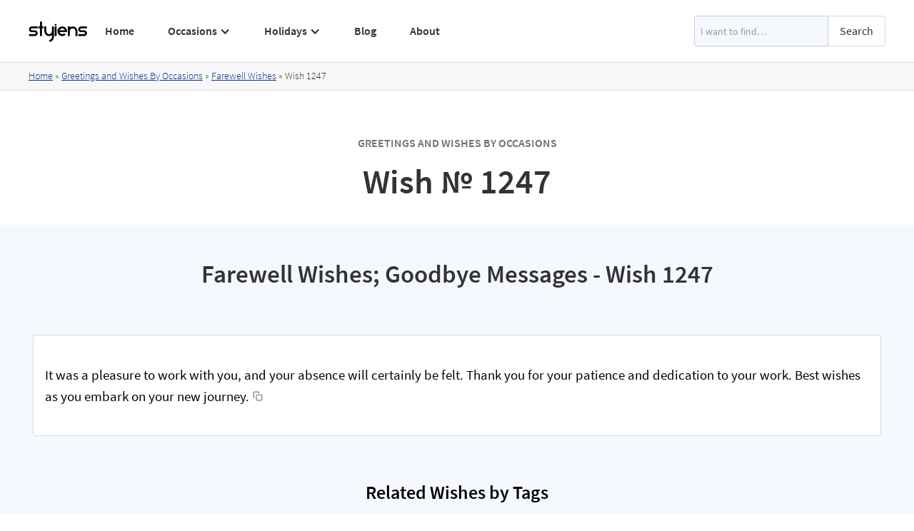

--- FILE ---
content_type: text/html
request_url: https://www.styiens.com/wishes/1247
body_size: 7918
content:
<!DOCTYPE html><!-- Last Published: Sun Nov 17 2024 09:01:34 GMT+0000 (Coordinated Universal Time) --><html data-wf-domain="www.styiens.com" data-wf-page="5ea2ea7e430492dc05bb7ecd" data-wf-site="5ea2a3e59cd8477add4f6682" lang="en" data-wf-collection="5ea2ea7e430492d153bb7ecb" data-wf-item-slug="1247"><head><meta charset="utf-8"/><title>Wish № 1247 | Styiens</title><meta content="It was a pleasure to work with you, and your absence will certainly be felt. Thank you for your patience and dedication to your work. Best wishes as you embark on your new journey." name="description"/><meta content="Wish № 1247 | Styiens" property="og:title"/><meta content="It was a pleasure to work with you, and your absence will certainly be felt. Thank you for your patience and dedication to your work. Best wishes as you embark on your new journey." property="og:description"/><meta content="Wish № 1247 | Styiens" property="twitter:title"/><meta content="It was a pleasure to work with you, and your absence will certainly be felt. Thank you for your patience and dedication to your work. Best wishes as you embark on your new journey." property="twitter:description"/><meta property="og:type" content="website"/><meta content="summary_large_image" name="twitter:card"/><meta content="width=device-width, initial-scale=1" name="viewport"/><link href="https://cdn.prod.website-files.com/5ea2a3e59cd8477add4f6682/css/styiens.webflow.61d076aee.min.css" rel="stylesheet" type="text/css"/><script type="text/javascript">!function(o,c){var n=c.documentElement,t=" w-mod-";n.className+=t+"js",("ontouchstart"in o||o.DocumentTouch&&c instanceof DocumentTouch)&&(n.className+=t+"touch")}(window,document);</script><link href="https://cdn.prod.website-files.com/5ea2a3e59cd8477add4f6682/5ebf84dfe1ba904638f58531_styiens%20small.png" rel="shortcut icon" type="image/x-icon"/><link href="https://cdn.prod.website-files.com/5ea2a3e59cd8477add4f6682/5ebf84e4991f75458e6f940a_styiens.png" rel="apple-touch-icon"/><!-- Global site tag (gtag.js) - Google Analytics -->
<script async src="https://www.googletagmanager.com/gtag/js?id=G-8JCGRT56V2"></script>
<script>
  window.dataLayer = window.dataLayer || [];
  function gtag(){dataLayer.push(arguments);}
  gtag('js', new Date());

  gtag('config', 'G-8JCGRT56V2');
</script>
<script async src="https://pagead2.googlesyndication.com/pagead/js/adsbygoogle.js?client=ca-pub-9193177315648415" crossorigin="anonymous"></script>
<link rel="preconnect" href="https://global-uploads.webflow.com/">
<link rel="preconnect" href="https://cdn.prod.website-files.com/"></head><body class="body"><div data-collapse="medium" data-animation="default" data-duration="200" data-easing="ease" data-easing2="ease" data-doc-height="1" role="banner" class="navbar1 active-nav1 navbar-2 w-nav"><div class="container w-container"><div class="nav1-wrap"><a href="/" id="w-node-b60734da-8836-69d1-7aab-c19b041a71df-041a71dd" class="brand w-nav-brand"><img src="https://cdn.prod.website-files.com/5ea2a3e59cd8477add4f6682/62c1610b7389256ea8a9c4a6_Styiens%20Logo.svg" width="84" height="30" loading="lazy" alt="Styiens" class="image-5"/></a><div id="w-node-b60734da-8836-69d1-7aab-c19b041a71e1-041a71dd" class="nav1-menu-wrap"><nav role="navigation" class="nav1-menu w-nav-menu"><a href="/" class="nav-link-header w-nav-link">Home</a><a href="/greetings-wishes-occasions" class="nav-link-header hide-on-desktop w-nav-link">Occasions</a><div data-hover="false" data-delay="0" class="hide-on-mobile w-dropdown"><div class="nav-link-header dropdown w-dropdown-toggle"><div class="dropdown-icon w-icon-dropdown-toggle"></div><div class="text-block-2">Occasions</div><a href="/greetings-wishes-occasions" class="link-1px w-inline-block"></a></div><nav class="dropdown-list w-dropdown-list"><div class="w-row"><div class="w-col w-col-4 w-col-stack"><a href="/keyword/congratulations-on-your-achievement" class="dropdown-link with-icon w-inline-block"><img src="https://cdn.prod.website-files.com/5ea2a3e59cd8477add4f6682/63fb3a59303f20463e383b80_6261515639c242006fcdba57_achievements.svg" loading="lazy" alt="" class="icon-link"/><div>Achievements</div></a><a href="/keyword/anniversary-wishes" class="dropdown-link with-icon w-inline-block"><img src="https://cdn.prod.website-files.com/5ea2a3e59cd8477add4f6682/63fb3b6469b16ec594e3dd64_5f04366b37e266106d792ef5_5ea54ae527484b6c2fac55ac_champagne%20(1).svg" loading="lazy" alt="" class="icon-link"/><div>Anniversary</div></a><a href="/keyword/baby-wishes" class="dropdown-link with-icon w-inline-block"><img src="https://cdn.prod.website-files.com/5ea2a3e59cd8477add4f6682/63fb3ade1ed0512a24d0da2f_5f144fd972c622d69566116f_5ea54b01c07d7823c93a477b_child.svg" loading="lazy" alt="" class="icon-link"/><div>Baby</div></a><a href="/keyword/happy-birthday-wishes" class="dropdown-link with-icon w-inline-block"><img src="https://cdn.prod.website-files.com/5ea2a3e59cd8477add4f6682/63fb3ad3a506ca5df62eb603_6224d4641ef1ead217429184_balloons.svg" loading="lazy" alt="" class="icon-link"/><div>Birthday</div></a><a href="/keyword/congratulations-on-your-engagement" class="dropdown-link with-icon w-inline-block"><img src="https://cdn.prod.website-files.com/5ea2a3e59cd8477add4f6682/63fb3ac50e70bdbe3a546d74_61d16e463330f7841f4ffd9f_engagement.svg" loading="lazy" alt="" class="icon-link"/><div>Engagement</div></a></div><div class="w-col w-col-4 w-col-stack"><a href="/keyword/farewell-wishes" class="dropdown-link with-icon w-inline-block"><img src="https://cdn.prod.website-files.com/5ea2a3e59cd8477add4f6682/63fb3cbc0e70bd66c9547e43_6224d47b62cce958c18e9750_waving-hand.svg" loading="lazy" alt="" class="icon-link"/><div>Farewell</div></a><a href="/keyword/get-well-wishes" class="dropdown-link with-icon w-inline-block"><img src="https://cdn.prod.website-files.com/5ea2a3e59cd8477add4f6682/63fb3cfd6b8a4b7e219ea5a4_6224d4e7ef6184eead17072e_cold.svg" loading="lazy" alt="" class="icon-link"/><div>Get Well</div></a><a href="/keyword/good-luck-wishes" class="dropdown-link with-icon w-inline-block"><img src="https://cdn.prod.website-files.com/5ea2a3e59cd8477add4f6682/63fb3d3776d6a31a8d677113_6224d46e1ef1ea328442918d_clover.svg" loading="lazy" alt="" class="icon-link"/><div>Good Luck</div></a><a href="/keyword/graduation-wishes" class="dropdown-link with-icon w-inline-block"><img src="https://cdn.prod.website-files.com/5ea2a3e59cd8477add4f6682/63fb3de60123f3425088d232_5ed4f88410bcba43895fb1ab_5ea54af5808bdf6685906779_student.svg" loading="lazy" alt="" class="icon-link"/><div>Graduation</div></a><a href="/keyword/congratulations-on-your-new-home" class="dropdown-link with-icon w-inline-block"><img src="https://cdn.prod.website-files.com/5ea2a3e59cd8477add4f6682/63fb3d4455817f4add0dd641_62d6713b972bf16d93730d19_housewarming.svg" loading="lazy" alt="" class="icon-link"/><div>Housewarming</div></a></div><div class="w-col w-col-4 w-col-stack"><a href="/keyword/i-miss-you-message" class="dropdown-link with-icon w-inline-block"><img src="https://cdn.prod.website-files.com/5ea2a3e59cd8477add4f6682/63fb3db48bac0a7b1f5c508a_6388506d83b03a328034077f_heart.svg" loading="lazy" alt="" class="icon-link"/><div>Miss You</div></a><a href="/keyword/congratulations-on-your-promotion" class="dropdown-link with-icon w-inline-block"><img src="https://cdn.prod.website-files.com/5ea2a3e59cd8477add4f6682/63fb3d9a6c1e8629cc71b450_6224b4a842560146eeab4852_620b9c104cd6f9192eb98c8a_promotion.svg" loading="lazy" alt="" class="icon-link"/><div>Promotion</div></a><a href="/keyword/retirement-wishes" class="dropdown-link with-icon w-inline-block"><img src="https://cdn.prod.website-files.com/5ea2a3e59cd8477add4f6682/63fb3d81284d8758c51eff2d_6224d509878e7008d57a338b_grandma%20(1).svg" loading="lazy" alt="" class="icon-link"/><div>Retirement</div></a><a href="/keyword/thank-you-message" class="dropdown-link with-icon w-inline-block"><img src="https://cdn.prod.website-files.com/5ea2a3e59cd8477add4f6682/63fb3d6f0123f315c588cb37_6224d49c74b4f7e986f742af_give-love.svg" loading="lazy" alt="" class="icon-link"/><div>Thank You</div></a><a href="/keyword/wedding-wishes" class="dropdown-link with-icon w-inline-block"><img src="https://cdn.prod.website-files.com/5ea2a3e59cd8477add4f6682/63fb3d90911c6f5775edee71_6224d49054c4b80bac225dad_bride.svg" loading="lazy" alt="" class="icon-link"/><div>Wedding</div></a></div></div><a href="/greetings-wishes-occasions" class="dropdown-link view-all w-dropdown-link">View All</a></nav></div><a href="/greetings-and-wishes-by-holiday" class="nav-link-header hide-on-desktop w-nav-link">Holidays</a><div data-hover="false" data-delay="0" class="hide-on-mobile w-dropdown"><div class="nav-link-header dropdown w-dropdown-toggle"><div class="dropdown-icon w-icon-dropdown-toggle"></div><div class="text-block-2">Holidays</div><a href="/greetings-and-wishes-by-holiday" class="link-1px w-inline-block"></a></div><nav class="dropdown-list w-dropdown-list"><div class="w-row"><div class="w-col w-col-4 w-col-stack"><a href="/keyword/merry-christmas-wishes" class="dropdown-link with-icon w-inline-block"><img src="https://cdn.prod.website-files.com/5ea2a3e59cd8477add4f6682/63fb3ecea506ca63792f03ac_60d319a2ebe07478db7ddb80_christmas-tree.svg" loading="lazy" alt="" class="icon-link"/><div>Christmas</div></a><a href="/keyword/easter-wishes" class="dropdown-link with-icon w-inline-block"><img src="https://cdn.prod.website-files.com/5ea2a3e59cd8477add4f6682/63fb3ed88bb369de92184753_60fa8bad899a52d10425cdae_easter-egg.svg" loading="lazy" alt="" class="icon-link"/><div>Easter</div></a><a href="/keyword/happy-fathers-day-wishes" class="dropdown-link with-icon w-inline-block"><img src="https://cdn.prod.website-files.com/5ea2a3e59cd8477add4f6682/63fb3eed1098aabc42a3329f_611f9647f9be0e0c7af02f67_heart.svg" loading="lazy" alt="" class="icon-link"/><div>Father’s Day</div></a><a href="/keyword/halloween-sayings" class="dropdown-link with-icon w-inline-block"><img src="https://cdn.prod.website-files.com/5ea2a3e59cd8477add4f6682/63fb3ef955817fde920df5b8_613debeb6c60bf8d3f388ecb_pumpkin.svg" loading="lazy" alt="" class="icon-link"/><div>Halloween</div></a><a href="/keyword/hanukkah-greeting" class="dropdown-link with-icon w-inline-block"><img src="https://cdn.prod.website-files.com/5ea2a3e59cd8477add4f6682/63fb3f0b7685314bd0284064_613ded26ad5dea051aef04be_sufganiyah.svg" loading="lazy" alt="" class="icon-link"/><div>Hanukkah</div></a></div><div class="w-col w-col-4 w-col-stack"><a href="/keyword/mothers-day-wishes" class="dropdown-link with-icon w-inline-block"><img src="https://cdn.prod.website-files.com/5ea2a3e59cd8477add4f6682/63fb3f5d284d8716361f1f01_610fcdb20625e18149bea8e3_mothers-day.svg" loading="lazy" alt="" class="icon-link"/><div>Mother’s Day</div></a><a href="/keyword/new-year-wishes" class="dropdown-link with-icon w-inline-block"><img src="https://cdn.prod.website-files.com/5ea2a3e59cd8477add4f6682/63fb3f4b0e9534ff24b56d24_61065f3a46a51144621bb69f_confetti.svg" loading="lazy" alt="" class="icon-link"/><div>New Year</div></a><a href="/keyword/happy-passover-greetings" class="dropdown-link with-icon w-inline-block"><img src="https://cdn.prod.website-files.com/5ea2a3e59cd8477add4f6682/63fb3f3555817f03130df6f9_61fc1761f775792f7eb0b25e_passover.svg" loading="lazy" alt="" class="icon-link"/><div>Passover</div></a><a href="/keyword/st-patricks-day-sayings" class="dropdown-link with-icon w-inline-block"><img src="https://cdn.prod.website-files.com/5ea2a3e59cd8477add4f6682/63fb3f298bac0a37795c6b57_613decfa20f7eb2c03710239_st-patrick.svg" loading="lazy" alt="" class="icon-link"/><div>St. Patrick’s Day</div></a><a href="/keyword/thanksgiving-wishes" class="dropdown-link with-icon w-inline-block"><img src="https://cdn.prod.website-files.com/5ea2a3e59cd8477add4f6682/63fb3f1f284d8761951f190f_60c1fd52c4706f6cb8c5c044_hat.svg" loading="lazy" alt="" class="icon-link"/><div>Thanksgiving</div></a></div><div class="w-col w-col-4 w-col-stack"><a href="/keyword/happy-valentines-day-wishes" class="dropdown-link with-icon w-inline-block"><img src="https://cdn.prod.website-files.com/5ea2a3e59cd8477add4f6682/63fb3aff8bb3697d4917f376_60b227408faccc5d45833be5_love-letter.svg" loading="lazy" alt="" class="icon-link"/><div>Valentine’s Day</div></a></div></div><a href="/greetings-and-wishes-by-holiday" class="dropdown-link view-all w-dropdown-link">View All</a></nav></div><a href="/blog" class="nav-link-header w-nav-link">Blog</a><a href="/about" class="nav-link-header w-nav-link">About</a></nav><form action="/search" class="search header w-form"><input class="search-input w-input" maxlength="256" name="query" placeholder="I want to find…" type="search" id="search" required=""/><input type="submit" class="searchbottun w-button" value="Search"/></form><div class="menu-button-2 w-nav-button"><img src="https://cdn.prod.website-files.com/5ea2a3e59cd8477add4f6682/5ea2a3e59cd8477f184f69a6_Menu%20Icon.png" loading="eager" width="20" height="14" alt="" class="menu-icon"/></div></div></div></div></div><div class="section breadcrumbssection"><div class="divbredcrumbs"><div class="containerbread w-container"><div class="breadcrumbstext"><a href="/" class="link">Home</a> » </div><a href="/greetings-and-wishes-by-holiday" class="link w-condition-invisible">Greetings and Wishes By Holidays</a><div class="breadcrumbstext w-condition-invisible"> » </div><a href="/greetings-wishes-occasions" class="link">Greetings and Wishes By Occasions</a><div class="breadcrumbstext"> » </div><a href="/keyword/farewell-wishes" class="link">Farewell Wishes</a><div class="breadcrumbstext"> » </div><div class="breadcrumbstext">Wish </div><div class="breadcrumbstext">1247</div></div><div class="w-embed w-script"><script type="application/ld+json">
{
    "@context": "https://schema.org",
    "@type": "BreadcrumbList",
    "itemListElement": [
        {
            "@type": "ListItem",
            "position": 1,
            "name": "Home",
            "item": "https://www.styiens.com/"
        },
        {
            "@type": "ListItem",
            "position": 2,
            "name": "Greetings and Wishes By Occasions",
            "item": "https://www.styiens.com/greetings-wishes-occasions"
        },
        {
            "@type": "ListItem",
            "position": 3,
            "name": "Farewell Wishes",
            "item": "https://www.styiens.com/keyword/farewell-wishes"
        },
        {
            "@type": "ListItem",
            "position": 4,
            "name": "Wish 1247",
            "item": "https://www.styiens.com/wishes/1247"
        }
    ]
}
</script></div></div></div><div class="section no-bottom-margin"><div class="container w-container"><form action="/search" class="search w-form"><input class="search-input w-input" maxlength="256" name="query" placeholder="I want to find…" type="search" id="search" required=""/><input type="submit" class="searchbottun w-button" value="Search"/></form><div class="w-embed"><div class="text-label explorer">Greetings and Wishes By Occasions</div>
<h1 class="titlekeyword">Wish № 1247</h1></div></div></div><div class="tint keyword"><div class="keywordcontainer w-container"><div class="w-embed"><h2 class="titlekeyword">Farewell Wishes; Goodbye Messages - Wish 1247</h2></div><div class="divgreeting"><div data-w-id="85546f9b-46f8-ec14-e02c-95162839f12e" style="opacity:0" class="staffpickdiv w-condition-invisible"><img src="https://cdn.prod.website-files.com/5ea2a3e59cd8477add4f6682/61362018fbfd3260a3afb7b0_stars.png" alt="Top Rated Star" loading="lazy" class="stars"/><div>Staff Pick</div></div><div class="rich--text--image w-dyn-bind-empty w-richtext"></div><div class="greetingtext"><p class="paragraph-wish">It was a pleasure to work with you, and your absence will certainly be felt. Thank you for your patience and dedication to your work. Best wishes as you embark on your new journey.</p><div class="copy-to-clip-wrapper w-embed"><button id="btn" class="btn copy-to-clip w-button" data-clipboard-text="It was a pleasure to work with you, and your absence will certainly be felt. Thank you for your patience and dedication to your work. Best wishes as you embark on your new journey."><div class="copy-icon w-embed"><div data-tippy-content="Copy to clipboard" class="ttip">
<svg width="14" height="14" viewBox="0 0 24 24" fill="none" xmlns="http://www.w3.org/2000/svg">
<path d="M5 15H4C3.46957 15 2.96086 14.7893 2.58579 14.4142C2.21071 14.0391 2 13.5304 2 13V4C2 3.46957 2.21071 2.96086 2.58579 2.58579C2.96086 2.21071 3.46957 2 4 2H13C13.5304 2 14.0391 2.21071 14.4142 2.58579C14.7893 2.96086 15 3.46957 15 4V5M11 9H20C21.1046 9 22 9.89543 22 11V20C22 21.1046 21.1046 22 20 22H11C9.89543 22 9 21.1046 9 20V11C9 9.89543 9.89543 9 11 9Z" stroke="currentColor" stroke-width="2" stroke-linecap="round" stroke-linejoin="round"></path>
</svg></div></div></button></div></div></div><div><div class="w-embed"><h3 class="titlekeyword">Related Wishes by Tags</h3></div><div class="related-wishes"><div class="w-dyn-list"><div role="list" class="relatedtagslist w-dyn-items"><div role="listitem" class="tagsitemkeywordpage w-dyn-item"><a href="/keyword/farewell-wishes" class="tagstextblock">Farewell Wishes</a></div><div role="listitem" class="tagsitemkeywordpage w-dyn-item"><a href="/keyword/goodbye-wishes-for-coworker" class="tagstextblock">Goodbye Wishes for Coworker</a></div><div role="listitem" class="tagsitemkeywordpage w-dyn-item"><a href="/keyword/goodbye-and-good-luck-messages" class="tagstextblock">Goodbye and Good Luck Messages</a></div></div></div></div><div class="divauto"><div class="w-embed"><h3 class="headingsmall">Farewell Wishes - Greeting Card Templates</h3></div><div><div class="w-richtext"><p>Send your warmest goodbye and farewell wishes to your loved one and create your very own personalized greeting card with one of our free printable greeting card design templates. All you need to do is choose a farewell wishes greeting card template from our categorized library below, print it out, fold it in half, and write your greeting inside. It couldn’t be easier to send your loved ones off right with a personalized greeting card printed on your choice of premium paper! Choose your favorite template and make your very own personalized goodbye wish greeting card!</p><h3>Step by Step Guide: How to Make Your Own Goodbye and Farewell Wishes Greeting Card</h3><ol start="" role="list"><li>Choose your favorite farewell wishes greeting card template.</li><li>Click on it to download or use your browser’s download button.</li><li>Print it out on standard-size printer paper.</li><li>Trim the edges.</li><li>Fold in half.</li><li>Write your greeting inside.</li></ol><h4>Tips:</h4><ul role="list"><li>Choose good quality premium paper to print your greeting card on. We suggest using a heavy weight white cardstock or similar thick paper for printing.</li><li>Use a Stanley knife and a roller or a paper trimmer to cut the edges for a fine touch - be careful not to cut yourself!</li></ul></div></div><div class="w-dyn-list"><div role="list" class="mainkeywordcollectionlist w-dyn-items w-row"><div role="listitem" class="mainkeywordcollectionitem w-dyn-item w-col w-col-4"><a href="https://cdn.prod.website-files.com/5ea2a3e59cd8477b7f4f6685/5f439a61ecf8355b56e115e9_goodbye6.pdf" target="_blank" class="mainkeywordlink greetingcardlink w-inline-block"><img loading="lazy" width="240" height="170" src="https://cdn.prod.website-files.com/5ea2a3e59cd8477b7f4f6685/5f439a5bb95a3080b7c696fb_goodbye6.jpg" alt="Farewell Wishes" class="greetingcard"/></a></div><div role="listitem" class="mainkeywordcollectionitem w-dyn-item w-col w-col-4"><a href="https://cdn.prod.website-files.com/5ea2a3e59cd8477b7f4f6685/5f439a4378d43fc819e0fce1_goodbye5.pdf" target="_blank" class="mainkeywordlink greetingcardlink w-inline-block"><img loading="lazy" width="240" height="170" src="https://cdn.prod.website-files.com/5ea2a3e59cd8477b7f4f6685/5f439a3e793e6a53afd270b5_goodbye5.jpg" alt="Farewell Wishes" class="greetingcard"/></a></div><div role="listitem" class="mainkeywordcollectionitem w-dyn-item w-col w-col-4"><a href="https://cdn.prod.website-files.com/5ea2a3e59cd8477b7f4f6685/5f439a2d64d3ee264dea0834_goodbye4.pdf" target="_blank" class="mainkeywordlink greetingcardlink w-inline-block"><img loading="lazy" width="240" height="170" src="https://cdn.prod.website-files.com/5ea2a3e59cd8477b7f4f6685/5f439a290ee327db84d63c3f_goodbye4.jpg" alt="Farewell Wishes" class="greetingcard"/></a></div><div role="listitem" class="mainkeywordcollectionitem w-dyn-item w-col w-col-4"><a href="https://cdn.prod.website-files.com/5ea2a3e59cd8477b7f4f6685/5f439a17879a601610298cf2_goodbye3.pdf" target="_blank" class="mainkeywordlink greetingcardlink w-inline-block"><img loading="lazy" width="240" height="170" src="https://cdn.prod.website-files.com/5ea2a3e59cd8477b7f4f6685/5f439a11d16b65c6dab80fa6_goodbye3.jpg" alt="Farewell Wishes" class="greetingcard"/></a></div><div role="listitem" class="mainkeywordcollectionitem w-dyn-item w-col w-col-4"><a href="https://cdn.prod.website-files.com/5ea2a3e59cd8477b7f4f6685/5f4399fa3319021f6058866d_goodbye2.pdf" target="_blank" class="mainkeywordlink greetingcardlink w-inline-block"><img loading="lazy" width="240" height="170" src="https://cdn.prod.website-files.com/5ea2a3e59cd8477b7f4f6685/5f4399f4785e1d9a4981ee48_goodbye2.jpg" alt="Farewell Wishes" class="greetingcard"/></a></div><div role="listitem" class="mainkeywordcollectionitem w-dyn-item w-col w-col-4"><a href="https://cdn.prod.website-files.com/5ea2a3e59cd8477b7f4f6685/5f4399de0ee327be85d63bb9_goodbye1.pdf" target="_blank" class="mainkeywordlink greetingcardlink w-inline-block"><img loading="lazy" width="240" height="170" src="https://cdn.prod.website-files.com/5ea2a3e59cd8477b7f4f6685/5f4399d457587809760ca891_goodbye1.jpg" alt="Farewell Wishes" class="greetingcard"/></a></div></div></div></div><h3 class="headingsmall">More Greetings Wishes Sayings and Messages</h3><div><div class="w-dyn-list"><div role="list" class="mainkeywordcollectionlist w-dyn-items w-row"><div role="listitem" class="mainkeywordcollectionitem w-dyn-item w-col w-col-4"><a href="/keyword/congratulations-on-your-achievement" class="mainkeywordlink w-inline-block"><img data-w-id="85546f9b-46f8-ec14-e02c-95162839f151" alt="Achievements" loading="lazy" src="https://cdn.prod.website-files.com/5ea2a3e59cd8477b7f4f6685/62614d34fa38eb9f4c41be8b_achievements.png" class="mainkeywordicon"/><div>Achievements</div></a></div><div role="listitem" class="mainkeywordcollectionitem w-dyn-item w-col w-col-4"><a href="/keyword/anniversary-wishes" class="mainkeywordlink w-inline-block"><img data-w-id="85546f9b-46f8-ec14-e02c-95162839f151" alt="Anniversary" loading="lazy" src="https://cdn.prod.website-files.com/5ea2a3e59cd8477b7f4f6685/5ea54ae527484b6c2fac55ac_champagne.png" class="mainkeywordicon"/><div>Anniversary</div></a></div><div role="listitem" class="mainkeywordcollectionitem w-dyn-item w-col w-col-4"><a href="/keyword/baby-wishes" class="mainkeywordlink w-inline-block"><img data-w-id="85546f9b-46f8-ec14-e02c-95162839f151" alt="Baby" loading="lazy" src="https://cdn.prod.website-files.com/5ea2a3e59cd8477b7f4f6685/5ea54b01c07d7823c93a477b_child.png" class="mainkeywordicon"/><div>Baby</div></a></div><div role="listitem" class="mainkeywordcollectionitem w-dyn-item w-col w-col-4"><a href="/keyword/happy-birthday-wishes" class="mainkeywordlink w-inline-block"><img data-w-id="85546f9b-46f8-ec14-e02c-95162839f151" alt="Birthday" loading="lazy" src="https://cdn.prod.website-files.com/5ea2a3e59cd8477b7f4f6685/6224d5834256015b6aac4b8a_balloons.png" class="mainkeywordicon"/><div>Birthday</div></a></div><div role="listitem" class="mainkeywordcollectionitem w-dyn-item w-col w-col-4"><a href="/keyword/merry-christmas-wishes" class="mainkeywordlink w-inline-block"><img data-w-id="85546f9b-46f8-ec14-e02c-95162839f151" alt="Christmas" loading="lazy" src="https://cdn.prod.website-files.com/5ea2a3e59cd8477b7f4f6685/60d3105b5c58de9fd5c9d971_christmas-tree.png" class="mainkeywordicon"/><div>Christmas</div></a></div><div role="listitem" class="mainkeywordcollectionitem w-dyn-item w-col w-col-4"><a href="/keyword/easter-wishes" class="mainkeywordlink w-inline-block"><img data-w-id="85546f9b-46f8-ec14-e02c-95162839f151" alt="Easter" loading="lazy" src="https://cdn.prod.website-files.com/5ea2a3e59cd8477b7f4f6685/60fa88adb07c31d77cfac78c_easter-egg.png" class="mainkeywordicon"/><div>Easter</div></a></div><div role="listitem" class="mainkeywordcollectionitem w-dyn-item w-col w-col-4"><a href="/keyword/congratulations-on-your-engagement" class="mainkeywordlink w-inline-block"><img data-w-id="85546f9b-46f8-ec14-e02c-95162839f151" alt="Engagement" loading="lazy" src="https://cdn.prod.website-files.com/5ea2a3e59cd8477b7f4f6685/61d16e2202a2a8e034ccb1d1_engagement.png" class="mainkeywordicon"/><div>Engagement</div></a></div><div role="listitem" class="mainkeywordcollectionitem w-dyn-item w-col w-col-4"><a href="/keyword/farewell-wishes" class="mainkeywordlink w-inline-block"><img data-w-id="85546f9b-46f8-ec14-e02c-95162839f151" alt="Farewell" loading="lazy" src="https://cdn.prod.website-files.com/5ea2a3e59cd8477b7f4f6685/6224d5b09b85a7009c54898a_waving-hand.png" class="mainkeywordicon"/><div>Farewell</div></a></div><div role="listitem" class="mainkeywordcollectionitem w-dyn-item w-col w-col-4"><a href="/keyword/happy-fathers-day-wishes" class="mainkeywordlink w-inline-block"><img data-w-id="85546f9b-46f8-ec14-e02c-95162839f151" alt="Father’s Day" loading="lazy" src="https://cdn.prod.website-files.com/5ea2a3e59cd8477b7f4f6685/611f92d7a199f6aec7d41a8d_heart.png" class="mainkeywordicon"/><div>Father’s Day</div></a></div><div role="listitem" class="mainkeywordcollectionitem w-dyn-item w-col w-col-4"><a href="/keyword/get-well-wishes" class="mainkeywordlink w-inline-block"><img data-w-id="85546f9b-46f8-ec14-e02c-95162839f151" alt="Get Well" loading="lazy" src="https://cdn.prod.website-files.com/5ea2a3e59cd8477b7f4f6685/6224d59b551fb8cc63826b2c_cold.png" class="mainkeywordicon"/><div>Get Well</div></a></div><div role="listitem" class="mainkeywordcollectionitem w-dyn-item w-col w-col-4"><a href="/keyword/good-luck-wishes" class="mainkeywordlink w-inline-block"><img data-w-id="85546f9b-46f8-ec14-e02c-95162839f151" alt="Good Luck" loading="lazy" src="https://cdn.prod.website-files.com/5ea2a3e59cd8477b7f4f6685/6224d58e425601ba4bac4bbc_clover.png" class="mainkeywordicon"/><div>Good Luck</div></a></div><div role="listitem" class="mainkeywordcollectionitem w-dyn-item w-col w-col-4"><a href="/keyword/graduation-wishes" class="mainkeywordlink w-inline-block"><img data-w-id="85546f9b-46f8-ec14-e02c-95162839f151" alt="Graduation" loading="lazy" src="https://cdn.prod.website-files.com/5ea2a3e59cd8477b7f4f6685/5ea54af5808bdf6685906779_student.png" class="mainkeywordicon"/><div>Graduation</div></a></div><div role="listitem" class="mainkeywordcollectionitem w-dyn-item w-col w-col-4"><a href="/keyword/halloween-sayings" class="mainkeywordlink w-inline-block"><img data-w-id="85546f9b-46f8-ec14-e02c-95162839f151" alt="Halloween" loading="lazy" src="https://cdn.prod.website-files.com/5ea2a3e59cd8477b7f4f6685/613ded5bf12e2e1fe22fd38f_pumpkin.png" class="mainkeywordicon"/><div>Halloween</div></a></div><div role="listitem" class="mainkeywordcollectionitem w-dyn-item w-col w-col-4"><a href="/keyword/hanukkah-greeting" class="mainkeywordlink w-inline-block"><img data-w-id="85546f9b-46f8-ec14-e02c-95162839f151" alt="Hanukkah" loading="lazy" src="https://cdn.prod.website-files.com/5ea2a3e59cd8477b7f4f6685/613ded84540d8f1734a765ca_sufganiyah.png" class="mainkeywordicon"/><div>Hanukkah</div></a></div><div role="listitem" class="mainkeywordcollectionitem w-dyn-item w-col w-col-4"><a href="/keyword/congratulations-on-your-new-home" class="mainkeywordlink w-inline-block"><img data-w-id="85546f9b-46f8-ec14-e02c-95162839f151" alt="Housewarming" loading="lazy" src="https://cdn.prod.website-files.com/5ea2a3e59cd8477b7f4f6685/62d648096aba111761383e26_housewarming.png" class="mainkeywordicon"/><div>Housewarming</div></a></div><div role="listitem" class="mainkeywordcollectionitem w-dyn-item w-col w-col-4"><a href="/keyword/i-miss-you-message" class="mainkeywordlink w-inline-block"><img data-w-id="85546f9b-46f8-ec14-e02c-95162839f151" alt="Miss You" loading="lazy" src="https://cdn.prod.website-files.com/5ea2a3e59cd8477b7f4f6685/6388479c82d2a92b5d0fcbba_heart.png" class="mainkeywordicon"/><div>Miss You</div></a></div><div role="listitem" class="mainkeywordcollectionitem w-dyn-item w-col w-col-4"><a href="/keyword/mothers-day-wishes" class="mainkeywordlink w-inline-block"><img data-w-id="85546f9b-46f8-ec14-e02c-95162839f151" alt="Mother’s Day" loading="lazy" src="https://cdn.prod.website-files.com/5ea2a3e59cd8477b7f4f6685/610fcc3fde7bb7648ebccc71_mothers-day.png" class="mainkeywordicon"/><div>Mother’s Day</div></a></div><div role="listitem" class="mainkeywordcollectionitem w-dyn-item w-col w-col-4"><a href="/keyword/new-year-wishes" class="mainkeywordlink w-inline-block"><img data-w-id="85546f9b-46f8-ec14-e02c-95162839f151" alt="New Year" loading="lazy" src="https://cdn.prod.website-files.com/5ea2a3e59cd8477b7f4f6685/61065b1a4f1c071651e277e2_confetti.png" class="mainkeywordicon"/><div>New Year</div></a></div><div role="listitem" class="mainkeywordcollectionitem w-dyn-item w-col w-col-4"><a href="/keyword/happy-passover-greetings" class="mainkeywordlink w-inline-block"><img data-w-id="85546f9b-46f8-ec14-e02c-95162839f151" alt="Passover" loading="lazy" src="https://cdn.prod.website-files.com/5ea2a3e59cd8477b7f4f6685/61fc1314628bb65cef167ab9_passover.png" class="mainkeywordicon"/><div>Passover</div></a></div><div role="listitem" class="mainkeywordcollectionitem w-dyn-item w-col w-col-4"><a href="/keyword/congratulations-on-your-promotion" class="mainkeywordlink w-inline-block"><img data-w-id="85546f9b-46f8-ec14-e02c-95162839f151" alt="Promotion" loading="lazy" src="https://cdn.prod.website-files.com/5ea2a3e59cd8477b7f4f6685/620b9c104cd6f9192eb98c8a_promotion.png" class="mainkeywordicon"/><div>Promotion</div></a></div><div role="listitem" class="mainkeywordcollectionitem w-dyn-item w-col w-col-4"><a href="/keyword/retirement-wishes" class="mainkeywordlink w-inline-block"><img data-w-id="85546f9b-46f8-ec14-e02c-95162839f151" alt="Retirement" loading="lazy" src="https://cdn.prod.website-files.com/5ea2a3e59cd8477b7f4f6685/6224d578ceb046918b15d43b_grandma.png" class="mainkeywordicon"/><div>Retirement</div></a></div><div role="listitem" class="mainkeywordcollectionitem w-dyn-item w-col w-col-4"><a href="/keyword/st-patricks-day-sayings" class="mainkeywordlink w-inline-block"><img data-w-id="85546f9b-46f8-ec14-e02c-95162839f151" alt="St. Patrick’s" loading="lazy" src="https://cdn.prod.website-files.com/5ea2a3e59cd8477b7f4f6685/613ded723a89b8f695f5d2d4_st-patrick.png" class="mainkeywordicon"/><div>St. Patrick’s</div></a></div><div role="listitem" class="mainkeywordcollectionitem w-dyn-item w-col w-col-4"><a href="/keyword/thank-you-message" class="mainkeywordlink w-inline-block"><img data-w-id="85546f9b-46f8-ec14-e02c-95162839f151" alt="Thank You" loading="lazy" src="https://cdn.prod.website-files.com/5ea2a3e59cd8477b7f4f6685/6224d5bb786212564e2a6e7b_give-love.png" class="mainkeywordicon"/><div>Thank You</div></a></div><div role="listitem" class="mainkeywordcollectionitem w-dyn-item w-col w-col-4"><a href="/keyword/thanksgiving-wishes" class="mainkeywordlink w-inline-block"><img data-w-id="85546f9b-46f8-ec14-e02c-95162839f151" alt="Thanksgiving" loading="lazy" src="https://cdn.prod.website-files.com/5ea2a3e59cd8477b7f4f6685/60c1f6e38f1ad62480220801_hat.png" class="mainkeywordicon"/><div>Thanksgiving</div></a></div><div role="listitem" class="mainkeywordcollectionitem w-dyn-item w-col w-col-4"><a href="/keyword/happy-valentines-day-wishes" class="mainkeywordlink w-inline-block"><img data-w-id="85546f9b-46f8-ec14-e02c-95162839f151" alt="Valentine’s Day" loading="lazy" src="https://cdn.prod.website-files.com/5ea2a3e59cd8477b7f4f6685/60b2239984c6fc0fd8da8049_love-letter.png" class="mainkeywordicon"/><div>Valentine’s Day</div></a></div><div role="listitem" class="mainkeywordcollectionitem w-dyn-item w-col w-col-4"><a href="/keyword/wedding-wishes" class="mainkeywordlink w-inline-block"><img data-w-id="85546f9b-46f8-ec14-e02c-95162839f151" alt="Wedding" loading="lazy" src="https://cdn.prod.website-files.com/5ea2a3e59cd8477b7f4f6685/6224d5c601fece521e7fe5f0_bride.png" class="mainkeywordicon"/><div>Wedding</div></a></div></div></div></div></div></div></div><div class="simple-footer"><div class="container w-container"><div class="footer-row white-footer-row w-row"><div class="white-footer-column w-col w-col-3"><div class="dark-footer-title">Main</div><a href="/" class="light-footer-link">Home</a><a href="/greetings-wishes-occasions" class="light-footer-link">Occasions</a><a href="/greetings-and-wishes-by-holiday" class="light-footer-link">Holidays</a><a href="/blog" class="light-footer-link">Blog</a><a href="/about" class="light-footer-link">About Us</a><a href="/contributors" class="light-footer-link">Contributors</a><a href="/terms-of-service" class="light-footer-link">Terms of Service</a><a href="/privacy-policy" class="light-footer-link">Privacy Policy</a></div><div class="white-footer-column w-col w-col-3"><div class="dark-footer-title">Occasions</div><a href="/keyword/retirement-wishes" class="light-footer-link">Retirement</a><a href="/keyword/farewell-wishes" class="light-footer-link">Farewell</a><a href="/keyword/good-luck-wishes" class="light-footer-link">Good Luck</a><a href="/keyword/graduation-wishes" class="light-footer-link">Graduation</a><a href="/keyword/get-well-wishes" class="light-footer-link">Get Well</a><a href="/keyword/anniversary-wishes" class="light-footer-link">Anniversary</a><a href="/keyword/baby-wishes" class="light-footer-link">Baby</a><a href="/keyword/wedding-wishes" class="light-footer-link">Wedding</a><a href="/keyword/thank-you-message" class="light-footer-link">Thank You</a><a href="/keyword/happy-birthday-wishes" class="light-footer-link">Birthday</a><a href="/keyword/congratulations-on-your-engagement" class="light-footer-link">Engagement</a><a href="/keyword/congratulations-on-your-promotion" class="light-footer-link">Promotion</a><a href="/keyword/congratulations-on-your-achievement" class="light-footer-link">Achievement</a><a href="/keyword/congratulations-on-your-new-home" class="light-footer-link">Housewarming</a><a href="/keyword/i-miss-you-message" class="light-footer-link">Miss You</a></div><div class="white-footer-column holiday w-col w-col-3"><div class="dark-footer-title">Holidays</div><a href="/keyword/happy-valentines-day-wishes" class="light-footer-link">Valentine’s Day</a><a href="/keyword/thanksgiving-wishes" class="light-footer-link">Thanksgiving</a><a href="/keyword/merry-christmas-wishes" class="light-footer-link">Christmas</a><a href="/keyword/easter-wishes" class="light-footer-link">Easter</a><a href="/keyword/new-year-wishes" class="light-footer-link">New Year</a><a href="/keyword/mothers-day-wishes" class="light-footer-link">Mother’s Day</a><a href="/keyword/happy-fathers-day-wishes" class="light-footer-link">Father’s Day</a><a href="/keyword/halloween-sayings" class="light-footer-link">Halloween Day</a><a href="/keyword/st-patricks-day-sayings" class="light-footer-link">St. Patrick’s Day</a><a href="/keyword/hanukkah-greeting" class="light-footer-link">Hanukkah</a><a href="/keyword/happy-passover-greetings" class="light-footer-link">Passover</a></div><div class="white-footer-column w-col w-col-3"><div class="dark-footer-title">Follow us</div><a rel="nofollow noopener noreferrer" href="https://twitter.com/styienscom" target="_blank" class="social-button twitt w-inline-block"></a><a rel="nofollow noopener noreferrer" href="https://www.producthunt.com/products/styiens" target="_blank" class="social-button producthunt w-inline-block"></a></div></div><div class="bottom-footer-block white-footer-block"></div><div><p class="bottom-footer-paragraph">© Styiens all rights reserved. All trademarks and copyrights are the sole property of their respective owners. <br/></p></div><div class="poweredby"><div class="poweredbytext">Made with ❤️ by </div><a rel="noreferrer" href="https://www.yeymedia.com" target="_blank" class="poweredbylogo">YEYMEDIA</a></div></div></div><script src="https://d3e54v103j8qbb.cloudfront.net/js/jquery-3.5.1.min.dc5e7f18c8.js?site=5ea2a3e59cd8477add4f6682" type="text/javascript" integrity="sha256-9/aliU8dGd2tb6OSsuzixeV4y/faTqgFtohetphbbj0=" crossorigin="anonymous"></script><script src="https://cdn.prod.website-files.com/5ea2a3e59cd8477add4f6682/js/webflow.391ed9084.js" type="text/javascript"></script><script src="https://cdnjs.cloudflare.com/ajax/libs/clipboard.js/1.7.1/clipboard.min.js"></script>

<script>

 new Clipboard('.btn');

</script>

<script async>
  // Tooltips
  // https://unpkg.com/tippy.js@6
  // https://unpkg.com/@popperjs/core@2
  if($('.ttip').length){
        $.getScript( "https://unpkg.com/@popperjs/core@2.11.5/dist/umd/popper.min.js" ).done(function(){
      $.getScript( "https://unpkg.com/tippy.js@6.3.7/dist/tippy-bundle.umd.min.js" ).done(function(){tippy('.ttip')});});
  };
</script></body></html>

--- FILE ---
content_type: text/html; charset=utf-8
request_url: https://www.google.com/recaptcha/api2/aframe
body_size: 267
content:
<!DOCTYPE HTML><html><head><meta http-equiv="content-type" content="text/html; charset=UTF-8"></head><body><script nonce="GELaF7WvFo8RFuaJyWjiYw">/** Anti-fraud and anti-abuse applications only. See google.com/recaptcha */ try{var clients={'sodar':'https://pagead2.googlesyndication.com/pagead/sodar?'};window.addEventListener("message",function(a){try{if(a.source===window.parent){var b=JSON.parse(a.data);var c=clients[b['id']];if(c){var d=document.createElement('img');d.src=c+b['params']+'&rc='+(localStorage.getItem("rc::a")?sessionStorage.getItem("rc::b"):"");window.document.body.appendChild(d);sessionStorage.setItem("rc::e",parseInt(sessionStorage.getItem("rc::e")||0)+1);localStorage.setItem("rc::h",'1768927378093');}}}catch(b){}});window.parent.postMessage("_grecaptcha_ready", "*");}catch(b){}</script></body></html>

--- FILE ---
content_type: text/css
request_url: https://cdn.prod.website-files.com/5ea2a3e59cd8477add4f6682/css/styiens.webflow.61d076aee.min.css
body_size: 14364
content:
html{-webkit-text-size-adjust:100%;-ms-text-size-adjust:100%;font-family:sans-serif}body{margin:0}article,aside,details,figcaption,figure,footer,header,hgroup,main,menu,nav,section,summary{display:block}audio,canvas,progress,video{vertical-align:baseline;display:inline-block}audio:not([controls]){height:0;display:none}[hidden],template{display:none}a{background-color:#0000}a:active,a:hover{outline:0}abbr[title]{border-bottom:1px dotted}b,strong{font-weight:700}dfn{font-style:italic}h1{margin:.67em 0;font-size:2em}mark{color:#000;background:#ff0}small{font-size:80%}sub,sup{vertical-align:baseline;font-size:75%;line-height:0;position:relative}sup{top:-.5em}sub{bottom:-.25em}img{border:0}svg:not(:root){overflow:hidden}hr{box-sizing:content-box;height:0}pre{overflow:auto}code,kbd,pre,samp{font-family:monospace;font-size:1em}button,input,optgroup,select,textarea{color:inherit;font:inherit;margin:0}button{overflow:visible}button,select{text-transform:none}button,html input[type=button],input[type=reset]{-webkit-appearance:button;cursor:pointer}button[disabled],html input[disabled]{cursor:default}button::-moz-focus-inner,input::-moz-focus-inner{border:0;padding:0}input{line-height:normal}input[type=checkbox],input[type=radio]{box-sizing:border-box;padding:0}input[type=number]::-webkit-inner-spin-button,input[type=number]::-webkit-outer-spin-button{height:auto}input[type=search]{-webkit-appearance:none}input[type=search]::-webkit-search-cancel-button,input[type=search]::-webkit-search-decoration{-webkit-appearance:none}legend{border:0;padding:0}textarea{overflow:auto}optgroup{font-weight:700}table{border-collapse:collapse;border-spacing:0}td,th{padding:0}@font-face{font-family:webflow-icons;src:url([data-uri])format("truetype");font-weight:400;font-style:normal}[class^=w-icon-],[class*=\ w-icon-]{speak:none;font-variant:normal;text-transform:none;-webkit-font-smoothing:antialiased;-moz-osx-font-smoothing:grayscale;font-style:normal;font-weight:400;line-height:1;font-family:webflow-icons!important}.w-icon-slider-right:before{content:""}.w-icon-slider-left:before{content:""}.w-icon-nav-menu:before{content:""}.w-icon-arrow-down:before,.w-icon-dropdown-toggle:before{content:""}.w-icon-file-upload-remove:before{content:""}.w-icon-file-upload-icon:before{content:""}*{box-sizing:border-box}html{height:100%}body{color:#333;background-color:#fff;min-height:100%;margin:0;font-family:Arial,sans-serif;font-size:14px;line-height:20px}img{vertical-align:middle;max-width:100%;display:inline-block}html.w-mod-touch *{background-attachment:scroll!important}.w-block{display:block}.w-inline-block{max-width:100%;display:inline-block}.w-clearfix:before,.w-clearfix:after{content:" ";grid-area:1/1/2/2;display:table}.w-clearfix:after{clear:both}.w-hidden{display:none}.w-button{color:#fff;line-height:inherit;cursor:pointer;background-color:#3898ec;border:0;border-radius:0;padding:9px 15px;text-decoration:none;display:inline-block}input.w-button{-webkit-appearance:button}html[data-w-dynpage] [data-w-cloak]{color:#0000!important}.w-code-block{margin:unset}pre.w-code-block code{all:inherit}.w-optimization{display:contents}.w-webflow-badge,.w-webflow-badge>img{box-sizing:unset;width:unset;height:unset;max-height:unset;max-width:unset;min-height:unset;min-width:unset;margin:unset;padding:unset;float:unset;clear:unset;border:unset;border-radius:unset;background:unset;background-image:unset;background-position:unset;background-size:unset;background-repeat:unset;background-origin:unset;background-clip:unset;background-attachment:unset;background-color:unset;box-shadow:unset;transform:unset;direction:unset;font-family:unset;font-weight:unset;color:unset;font-size:unset;line-height:unset;font-style:unset;font-variant:unset;text-align:unset;letter-spacing:unset;-webkit-text-decoration:unset;text-decoration:unset;text-indent:unset;text-transform:unset;list-style-type:unset;text-shadow:unset;vertical-align:unset;cursor:unset;white-space:unset;word-break:unset;word-spacing:unset;word-wrap:unset;transition:unset}.w-webflow-badge{white-space:nowrap;cursor:pointer;box-shadow:0 0 0 1px #0000001a,0 1px 3px #0000001a;visibility:visible!important;opacity:1!important;z-index:2147483647!important;color:#aaadb0!important;overflow:unset!important;background-color:#fff!important;border-radius:3px!important;width:auto!important;height:auto!important;margin:0!important;padding:6px!important;font-size:12px!important;line-height:14px!important;text-decoration:none!important;display:inline-block!important;position:fixed!important;inset:auto 12px 12px auto!important;transform:none!important}.w-webflow-badge>img{position:unset;visibility:unset!important;opacity:1!important;vertical-align:middle!important;display:inline-block!important}h1,h2,h3,h4,h5,h6{margin-bottom:10px;font-weight:700}h1{margin-top:20px;font-size:38px;line-height:44px}h2{margin-top:20px;font-size:32px;line-height:36px}h3{margin-top:20px;font-size:24px;line-height:30px}h4{margin-top:10px;font-size:18px;line-height:24px}h5{margin-top:10px;font-size:14px;line-height:20px}h6{margin-top:10px;font-size:12px;line-height:18px}p{margin-top:0;margin-bottom:10px}blockquote{border-left:5px solid #e2e2e2;margin:0 0 10px;padding:10px 20px;font-size:18px;line-height:22px}figure{margin:0 0 10px}figcaption{text-align:center;margin-top:5px}ul,ol{margin-top:0;margin-bottom:10px;padding-left:40px}.w-list-unstyled{padding-left:0;list-style:none}.w-embed:before,.w-embed:after{content:" ";grid-area:1/1/2/2;display:table}.w-embed:after{clear:both}.w-video{width:100%;padding:0;position:relative}.w-video iframe,.w-video object,.w-video embed{border:none;width:100%;height:100%;position:absolute;top:0;left:0}fieldset{border:0;margin:0;padding:0}button,[type=button],[type=reset]{cursor:pointer;-webkit-appearance:button;border:0}.w-form{margin:0 0 15px}.w-form-done{text-align:center;background-color:#ddd;padding:20px;display:none}.w-form-fail{background-color:#ffdede;margin-top:10px;padding:10px;display:none}label{margin-bottom:5px;font-weight:700;display:block}.w-input,.w-select{color:#333;vertical-align:middle;background-color:#fff;border:1px solid #ccc;width:100%;height:38px;margin-bottom:10px;padding:8px 12px;font-size:14px;line-height:1.42857;display:block}.w-input::placeholder,.w-select::placeholder{color:#999}.w-input:focus,.w-select:focus{border-color:#3898ec;outline:0}.w-input[disabled],.w-select[disabled],.w-input[readonly],.w-select[readonly],fieldset[disabled] .w-input,fieldset[disabled] .w-select{cursor:not-allowed}.w-input[disabled]:not(.w-input-disabled),.w-select[disabled]:not(.w-input-disabled),.w-input[readonly],.w-select[readonly],fieldset[disabled]:not(.w-input-disabled) .w-input,fieldset[disabled]:not(.w-input-disabled) .w-select{background-color:#eee}textarea.w-input,textarea.w-select{height:auto}.w-select{background-color:#f3f3f3}.w-select[multiple]{height:auto}.w-form-label{cursor:pointer;margin-bottom:0;font-weight:400;display:inline-block}.w-radio{margin-bottom:5px;padding-left:20px;display:block}.w-radio:before,.w-radio:after{content:" ";grid-area:1/1/2/2;display:table}.w-radio:after{clear:both}.w-radio-input{float:left;margin:3px 0 0 -20px;line-height:normal}.w-file-upload{margin-bottom:10px;display:block}.w-file-upload-input{opacity:0;z-index:-100;width:.1px;height:.1px;position:absolute;overflow:hidden}.w-file-upload-default,.w-file-upload-uploading,.w-file-upload-success{color:#333;display:inline-block}.w-file-upload-error{margin-top:10px;display:block}.w-file-upload-default.w-hidden,.w-file-upload-uploading.w-hidden,.w-file-upload-error.w-hidden,.w-file-upload-success.w-hidden{display:none}.w-file-upload-uploading-btn{cursor:pointer;background-color:#fafafa;border:1px solid #ccc;margin:0;padding:8px 12px;font-size:14px;font-weight:400;display:flex}.w-file-upload-file{background-color:#fafafa;border:1px solid #ccc;flex-grow:1;justify-content:space-between;margin:0;padding:8px 9px 8px 11px;display:flex}.w-file-upload-file-name{font-size:14px;font-weight:400;display:block}.w-file-remove-link{cursor:pointer;width:auto;height:auto;margin-top:3px;margin-left:10px;padding:3px;display:block}.w-icon-file-upload-remove{margin:auto;font-size:10px}.w-file-upload-error-msg{color:#ea384c;padding:2px 0;display:inline-block}.w-file-upload-info{padding:0 12px;line-height:38px;display:inline-block}.w-file-upload-label{cursor:pointer;background-color:#fafafa;border:1px solid #ccc;margin:0;padding:8px 12px;font-size:14px;font-weight:400;display:inline-block}.w-icon-file-upload-icon,.w-icon-file-upload-uploading{width:20px;margin-right:8px;display:inline-block}.w-icon-file-upload-uploading{height:20px}.w-container{max-width:940px;margin-left:auto;margin-right:auto}.w-container:before,.w-container:after{content:" ";grid-area:1/1/2/2;display:table}.w-container:after{clear:both}.w-container .w-row{margin-left:-10px;margin-right:-10px}.w-row:before,.w-row:after{content:" ";grid-area:1/1/2/2;display:table}.w-row:after{clear:both}.w-row .w-row{margin-left:0;margin-right:0}.w-col{float:left;width:100%;min-height:1px;padding-left:10px;padding-right:10px;position:relative}.w-col .w-col{padding-left:0;padding-right:0}.w-col-1{width:8.33333%}.w-col-2{width:16.6667%}.w-col-3{width:25%}.w-col-4{width:33.3333%}.w-col-5{width:41.6667%}.w-col-6{width:50%}.w-col-7{width:58.3333%}.w-col-8{width:66.6667%}.w-col-9{width:75%}.w-col-10{width:83.3333%}.w-col-11{width:91.6667%}.w-col-12{width:100%}.w-hidden-main{display:none!important}@media screen and (max-width:991px){.w-container{max-width:728px}.w-hidden-main{display:inherit!important}.w-hidden-medium{display:none!important}.w-col-medium-1{width:8.33333%}.w-col-medium-2{width:16.6667%}.w-col-medium-3{width:25%}.w-col-medium-4{width:33.3333%}.w-col-medium-5{width:41.6667%}.w-col-medium-6{width:50%}.w-col-medium-7{width:58.3333%}.w-col-medium-8{width:66.6667%}.w-col-medium-9{width:75%}.w-col-medium-10{width:83.3333%}.w-col-medium-11{width:91.6667%}.w-col-medium-12{width:100%}.w-col-stack{width:100%;left:auto;right:auto}}@media screen and (max-width:767px){.w-hidden-main,.w-hidden-medium{display:inherit!important}.w-hidden-small{display:none!important}.w-row,.w-container .w-row{margin-left:0;margin-right:0}.w-col{width:100%;left:auto;right:auto}.w-col-small-1{width:8.33333%}.w-col-small-2{width:16.6667%}.w-col-small-3{width:25%}.w-col-small-4{width:33.3333%}.w-col-small-5{width:41.6667%}.w-col-small-6{width:50%}.w-col-small-7{width:58.3333%}.w-col-small-8{width:66.6667%}.w-col-small-9{width:75%}.w-col-small-10{width:83.3333%}.w-col-small-11{width:91.6667%}.w-col-small-12{width:100%}}@media screen and (max-width:479px){.w-container{max-width:none}.w-hidden-main,.w-hidden-medium,.w-hidden-small{display:inherit!important}.w-hidden-tiny{display:none!important}.w-col{width:100%}.w-col-tiny-1{width:8.33333%}.w-col-tiny-2{width:16.6667%}.w-col-tiny-3{width:25%}.w-col-tiny-4{width:33.3333%}.w-col-tiny-5{width:41.6667%}.w-col-tiny-6{width:50%}.w-col-tiny-7{width:58.3333%}.w-col-tiny-8{width:66.6667%}.w-col-tiny-9{width:75%}.w-col-tiny-10{width:83.3333%}.w-col-tiny-11{width:91.6667%}.w-col-tiny-12{width:100%}}.w-widget{position:relative}.w-widget-map{width:100%;height:400px}.w-widget-map label{width:auto;display:inline}.w-widget-map img{max-width:inherit}.w-widget-map .gm-style-iw{text-align:center}.w-widget-map .gm-style-iw>button{display:none!important}.w-widget-twitter{overflow:hidden}.w-widget-twitter-count-shim{vertical-align:top;text-align:center;background:#fff;border:1px solid #758696;border-radius:3px;width:28px;height:20px;display:inline-block;position:relative}.w-widget-twitter-count-shim *{pointer-events:none;-webkit-user-select:none;user-select:none}.w-widget-twitter-count-shim .w-widget-twitter-count-inner{text-align:center;color:#999;font-family:serif;font-size:15px;line-height:12px;position:relative}.w-widget-twitter-count-shim .w-widget-twitter-count-clear{display:block;position:relative}.w-widget-twitter-count-shim.w--large{width:36px;height:28px}.w-widget-twitter-count-shim.w--large .w-widget-twitter-count-inner{font-size:18px;line-height:18px}.w-widget-twitter-count-shim:not(.w--vertical){margin-left:5px;margin-right:8px}.w-widget-twitter-count-shim:not(.w--vertical).w--large{margin-left:6px}.w-widget-twitter-count-shim:not(.w--vertical):before,.w-widget-twitter-count-shim:not(.w--vertical):after{content:" ";pointer-events:none;border:solid #0000;width:0;height:0;position:absolute;top:50%;left:0}.w-widget-twitter-count-shim:not(.w--vertical):before{border-width:4px;border-color:#75869600 #5d6c7b #75869600 #75869600;margin-top:-4px;margin-left:-9px}.w-widget-twitter-count-shim:not(.w--vertical).w--large:before{border-width:5px;margin-top:-5px;margin-left:-10px}.w-widget-twitter-count-shim:not(.w--vertical):after{border-width:4px;border-color:#fff0 #fff #fff0 #fff0;margin-top:-4px;margin-left:-8px}.w-widget-twitter-count-shim:not(.w--vertical).w--large:after{border-width:5px;margin-top:-5px;margin-left:-9px}.w-widget-twitter-count-shim.w--vertical{width:61px;height:33px;margin-bottom:8px}.w-widget-twitter-count-shim.w--vertical:before,.w-widget-twitter-count-shim.w--vertical:after{content:" ";pointer-events:none;border:solid #0000;width:0;height:0;position:absolute;top:100%;left:50%}.w-widget-twitter-count-shim.w--vertical:before{border-width:5px;border-color:#5d6c7b #75869600 #75869600;margin-left:-5px}.w-widget-twitter-count-shim.w--vertical:after{border-width:4px;border-color:#fff #fff0 #fff0;margin-left:-4px}.w-widget-twitter-count-shim.w--vertical .w-widget-twitter-count-inner{font-size:18px;line-height:22px}.w-widget-twitter-count-shim.w--vertical.w--large{width:76px}.w-background-video{color:#fff;height:500px;position:relative;overflow:hidden}.w-background-video>video{object-fit:cover;z-index:-100;background-position:50%;background-size:cover;width:100%;height:100%;margin:auto;position:absolute;inset:-100%}.w-background-video>video::-webkit-media-controls-start-playback-button{-webkit-appearance:none;display:none!important}.w-background-video--control{background-color:#0000;padding:0;position:absolute;bottom:1em;right:1em}.w-background-video--control>[hidden]{display:none!important}.w-slider{text-align:center;clear:both;-webkit-tap-highlight-color:#0000;tap-highlight-color:#0000;background:#ddd;height:300px;position:relative}.w-slider-mask{z-index:1;white-space:nowrap;height:100%;display:block;position:relative;left:0;right:0;overflow:hidden}.w-slide{vertical-align:top;white-space:normal;text-align:left;width:100%;height:100%;display:inline-block;position:relative}.w-slider-nav{z-index:2;text-align:center;-webkit-tap-highlight-color:#0000;tap-highlight-color:#0000;height:40px;margin:auto;padding-top:10px;position:absolute;inset:auto 0 0}.w-slider-nav.w-round>div{border-radius:100%}.w-slider-nav.w-num>div{font-size:inherit;line-height:inherit;width:auto;height:auto;padding:.2em .5em}.w-slider-nav.w-shadow>div{box-shadow:0 0 3px #3336}.w-slider-nav-invert{color:#fff}.w-slider-nav-invert>div{background-color:#2226}.w-slider-nav-invert>div.w-active{background-color:#222}.w-slider-dot{cursor:pointer;background-color:#fff6;width:1em;height:1em;margin:0 3px .5em;transition:background-color .1s,color .1s;display:inline-block;position:relative}.w-slider-dot.w-active{background-color:#fff}.w-slider-dot:focus{outline:none;box-shadow:0 0 0 2px #fff}.w-slider-dot:focus.w-active{box-shadow:none}.w-slider-arrow-left,.w-slider-arrow-right{cursor:pointer;color:#fff;-webkit-tap-highlight-color:#0000;tap-highlight-color:#0000;-webkit-user-select:none;user-select:none;width:80px;margin:auto;font-size:40px;position:absolute;inset:0;overflow:hidden}.w-slider-arrow-left [class^=w-icon-],.w-slider-arrow-right [class^=w-icon-],.w-slider-arrow-left [class*=\ w-icon-],.w-slider-arrow-right [class*=\ w-icon-]{position:absolute}.w-slider-arrow-left:focus,.w-slider-arrow-right:focus{outline:0}.w-slider-arrow-left{z-index:3;right:auto}.w-slider-arrow-right{z-index:4;left:auto}.w-icon-slider-left,.w-icon-slider-right{width:1em;height:1em;margin:auto;inset:0}.w-slider-aria-label{clip:rect(0 0 0 0);border:0;width:1px;height:1px;margin:-1px;padding:0;position:absolute;overflow:hidden}.w-slider-force-show{display:block!important}.w-dropdown{text-align:left;z-index:900;margin-left:auto;margin-right:auto;display:inline-block;position:relative}.w-dropdown-btn,.w-dropdown-toggle,.w-dropdown-link{vertical-align:top;color:#222;text-align:left;white-space:nowrap;margin-left:auto;margin-right:auto;padding:20px;text-decoration:none;position:relative}.w-dropdown-toggle{-webkit-user-select:none;user-select:none;cursor:pointer;padding-right:40px;display:inline-block}.w-dropdown-toggle:focus{outline:0}.w-icon-dropdown-toggle{width:1em;height:1em;margin:auto 20px auto auto;position:absolute;top:0;bottom:0;right:0}.w-dropdown-list{background:#ddd;min-width:100%;display:none;position:absolute}.w-dropdown-list.w--open{display:block}.w-dropdown-link{color:#222;padding:10px 20px;display:block}.w-dropdown-link.w--current{color:#0082f3}.w-dropdown-link:focus{outline:0}@media screen and (max-width:767px){.w-nav-brand{padding-left:10px}}.w-lightbox-backdrop{cursor:auto;letter-spacing:normal;text-indent:0;text-shadow:none;text-transform:none;visibility:visible;white-space:normal;word-break:normal;word-spacing:normal;word-wrap:normal;color:#fff;text-align:center;z-index:2000;opacity:0;-webkit-user-select:none;-moz-user-select:none;-webkit-tap-highlight-color:transparent;background:#000000e6;outline:0;font-family:Helvetica Neue,Helvetica,Ubuntu,Segoe UI,Verdana,sans-serif;font-size:17px;font-style:normal;font-weight:300;line-height:1.2;list-style:disc;position:fixed;inset:0;-webkit-transform:translate(0)}.w-lightbox-backdrop,.w-lightbox-container{-webkit-overflow-scrolling:touch;height:100%;overflow:auto}.w-lightbox-content{height:100vh;position:relative;overflow:hidden}.w-lightbox-view{opacity:0;width:100vw;height:100vh;position:absolute}.w-lightbox-view:before{content:"";height:100vh}.w-lightbox-group,.w-lightbox-group .w-lightbox-view,.w-lightbox-group .w-lightbox-view:before{height:86vh}.w-lightbox-frame,.w-lightbox-view:before{vertical-align:middle;display:inline-block}.w-lightbox-figure{margin:0;position:relative}.w-lightbox-group .w-lightbox-figure{cursor:pointer}.w-lightbox-img{width:auto;max-width:none;height:auto}.w-lightbox-image{float:none;max-width:100vw;max-height:100vh;display:block}.w-lightbox-group .w-lightbox-image{max-height:86vh}.w-lightbox-caption{text-align:left;text-overflow:ellipsis;white-space:nowrap;background:#0006;padding:.5em 1em;position:absolute;bottom:0;left:0;right:0;overflow:hidden}.w-lightbox-embed{width:100%;height:100%;position:absolute;inset:0}.w-lightbox-control{cursor:pointer;background-position:50%;background-repeat:no-repeat;background-size:24px;width:4em;transition:all .3s;position:absolute;top:0}.w-lightbox-left{background-image:url([data-uri]);display:none;bottom:0;left:0}.w-lightbox-right{background-image:url([data-uri]);display:none;bottom:0;right:0}.w-lightbox-close{background-image:url([data-uri]);background-size:18px;height:2.6em;right:0}.w-lightbox-strip{white-space:nowrap;padding:0 1vh;line-height:0;position:absolute;bottom:0;left:0;right:0;overflow:auto hidden}.w-lightbox-item{box-sizing:content-box;cursor:pointer;width:10vh;padding:2vh 1vh;display:inline-block;-webkit-transform:translate(0,0)}.w-lightbox-active{opacity:.3}.w-lightbox-thumbnail{background:#222;height:10vh;position:relative;overflow:hidden}.w-lightbox-thumbnail-image{position:absolute;top:0;left:0}.w-lightbox-thumbnail .w-lightbox-tall{width:100%;top:50%;transform:translateY(-50%)}.w-lightbox-thumbnail .w-lightbox-wide{height:100%;left:50%;transform:translate(-50%)}.w-lightbox-spinner{box-sizing:border-box;border:5px solid #0006;border-radius:50%;width:40px;height:40px;margin-top:-20px;margin-left:-20px;animation:.8s linear infinite spin;position:absolute;top:50%;left:50%}.w-lightbox-spinner:after{content:"";border:3px solid #0000;border-bottom-color:#fff;border-radius:50%;position:absolute;inset:-4px}.w-lightbox-hide{display:none}.w-lightbox-noscroll{overflow:hidden}@media (min-width:768px){.w-lightbox-content{height:96vh;margin-top:2vh}.w-lightbox-view,.w-lightbox-view:before{height:96vh}.w-lightbox-group,.w-lightbox-group .w-lightbox-view,.w-lightbox-group .w-lightbox-view:before{height:84vh}.w-lightbox-image{max-width:96vw;max-height:96vh}.w-lightbox-group .w-lightbox-image{max-width:82.3vw;max-height:84vh}.w-lightbox-left,.w-lightbox-right{opacity:.5;display:block}.w-lightbox-close{opacity:.8}.w-lightbox-control:hover{opacity:1}}.w-lightbox-inactive,.w-lightbox-inactive:hover{opacity:0}.w-richtext:before,.w-richtext:after{content:" ";grid-area:1/1/2/2;display:table}.w-richtext:after{clear:both}.w-richtext[contenteditable=true]:before,.w-richtext[contenteditable=true]:after{white-space:initial}.w-richtext ol,.w-richtext ul{overflow:hidden}.w-richtext .w-richtext-figure-selected.w-richtext-figure-type-video div:after,.w-richtext .w-richtext-figure-selected[data-rt-type=video] div:after,.w-richtext .w-richtext-figure-selected.w-richtext-figure-type-image div,.w-richtext .w-richtext-figure-selected[data-rt-type=image] div{outline:2px solid #2895f7}.w-richtext figure.w-richtext-figure-type-video>div:after,.w-richtext figure[data-rt-type=video]>div:after{content:"";display:none;position:absolute;inset:0}.w-richtext figure{max-width:60%;position:relative}.w-richtext figure>div:before{cursor:default!important}.w-richtext figure img{width:100%}.w-richtext figure figcaption.w-richtext-figcaption-placeholder{opacity:.6}.w-richtext figure div{color:#0000;font-size:0}.w-richtext figure.w-richtext-figure-type-image,.w-richtext figure[data-rt-type=image]{display:table}.w-richtext figure.w-richtext-figure-type-image>div,.w-richtext figure[data-rt-type=image]>div{display:inline-block}.w-richtext figure.w-richtext-figure-type-image>figcaption,.w-richtext figure[data-rt-type=image]>figcaption{caption-side:bottom;display:table-caption}.w-richtext figure.w-richtext-figure-type-video,.w-richtext figure[data-rt-type=video]{width:60%;height:0}.w-richtext figure.w-richtext-figure-type-video iframe,.w-richtext figure[data-rt-type=video] iframe{width:100%;height:100%;position:absolute;top:0;left:0}.w-richtext figure.w-richtext-figure-type-video>div,.w-richtext figure[data-rt-type=video]>div{width:100%}.w-richtext figure.w-richtext-align-center{clear:both;margin-left:auto;margin-right:auto}.w-richtext figure.w-richtext-align-center.w-richtext-figure-type-image>div,.w-richtext figure.w-richtext-align-center[data-rt-type=image]>div{max-width:100%}.w-richtext figure.w-richtext-align-normal{clear:both}.w-richtext figure.w-richtext-align-fullwidth{text-align:center;clear:both;width:100%;max-width:100%;margin-left:auto;margin-right:auto;display:block}.w-richtext figure.w-richtext-align-fullwidth>div{padding-bottom:inherit;display:inline-block}.w-richtext figure.w-richtext-align-fullwidth>figcaption{display:block}.w-richtext figure.w-richtext-align-floatleft{float:left;clear:none;margin-right:15px}.w-richtext figure.w-richtext-align-floatright{float:right;clear:none;margin-left:15px}.w-nav{z-index:1000;background:#ddd;position:relative}.w-nav:before,.w-nav:after{content:" ";grid-area:1/1/2/2;display:table}.w-nav:after{clear:both}.w-nav-brand{float:left;color:#333;text-decoration:none;position:relative}.w-nav-link{vertical-align:top;color:#222;text-align:left;margin-left:auto;margin-right:auto;padding:20px;text-decoration:none;display:inline-block;position:relative}.w-nav-link.w--current{color:#0082f3}.w-nav-menu{float:right;position:relative}[data-nav-menu-open]{text-align:center;background:#c8c8c8;min-width:200px;position:absolute;top:100%;left:0;right:0;overflow:visible;display:block!important}.w--nav-link-open{display:block;position:relative}.w-nav-overlay{width:100%;display:none;position:absolute;top:100%;left:0;right:0;overflow:hidden}.w-nav-overlay [data-nav-menu-open]{top:0}.w-nav[data-animation=over-left] .w-nav-overlay{width:auto}.w-nav[data-animation=over-left] .w-nav-overlay,.w-nav[data-animation=over-left] [data-nav-menu-open]{z-index:1;top:0;right:auto}.w-nav[data-animation=over-right] .w-nav-overlay{width:auto}.w-nav[data-animation=over-right] .w-nav-overlay,.w-nav[data-animation=over-right] [data-nav-menu-open]{z-index:1;top:0;left:auto}.w-nav-button{float:right;cursor:pointer;-webkit-tap-highlight-color:#0000;tap-highlight-color:#0000;-webkit-user-select:none;user-select:none;padding:18px;font-size:24px;display:none;position:relative}.w-nav-button:focus{outline:0}.w-nav-button.w--open{color:#fff;background-color:#c8c8c8}.w-nav[data-collapse=all] .w-nav-menu{display:none}.w-nav[data-collapse=all] .w-nav-button,.w--nav-dropdown-open,.w--nav-dropdown-toggle-open{display:block}.w--nav-dropdown-list-open{position:static}@media screen and (max-width:991px){.w-nav[data-collapse=medium] .w-nav-menu{display:none}.w-nav[data-collapse=medium] .w-nav-button{display:block}}@media screen and (max-width:767px){.w-nav[data-collapse=small] .w-nav-menu{display:none}.w-nav[data-collapse=small] .w-nav-button{display:block}.w-nav-brand{padding-left:10px}}@media screen and (max-width:479px){.w-nav[data-collapse=tiny] .w-nav-menu{display:none}.w-nav[data-collapse=tiny] .w-nav-button{display:block}}.w-tabs{position:relative}.w-tabs:before,.w-tabs:after{content:" ";grid-area:1/1/2/2;display:table}.w-tabs:after{clear:both}.w-tab-menu{position:relative}.w-tab-link{vertical-align:top;text-align:left;cursor:pointer;color:#222;background-color:#ddd;padding:9px 30px;text-decoration:none;display:inline-block;position:relative}.w-tab-link.w--current{background-color:#c8c8c8}.w-tab-link:focus{outline:0}.w-tab-content{display:block;position:relative;overflow:hidden}.w-tab-pane{display:none;position:relative}.w--tab-active{display:block}@media screen and (max-width:479px){.w-tab-link{display:block}}.w-ix-emptyfix:after{content:""}@keyframes spin{0%{transform:rotate(0)}to{transform:rotate(360deg)}}.w-dyn-empty{background-color:#ddd;padding:10px}.w-dyn-hide,.w-dyn-bind-empty,.w-condition-invisible{display:none!important}.wf-layout-layout{display:grid}.w-code-component>*{width:100%;height:100%;position:absolute;top:0;left:0}:root{--ghost-white:#f5f8ff;--tomato-lite:#ed6c5c;--tomato:#ec5a7b;--light-grey:lightgrey;--description-grey:#757575;--royal-blue:#1f6fff;--dark-slate-blue:#4b587c;--medium-orchid:#b75dda;--lime-green:#5ec045;--orange:#ffae00;--ghost-white-2:#eef2ff}.w-layout-blockcontainer{max-width:940px;margin-left:auto;margin-right:auto;display:block}.w-checkbox{margin-bottom:5px;padding-left:20px;display:block}.w-checkbox:before{content:" ";grid-area:1/1/2/2;display:table}.w-checkbox:after{content:" ";clear:both;grid-area:1/1/2/2;display:table}.w-checkbox-input{float:left;margin:4px 0 0 -20px;line-height:normal}.w-checkbox-input--inputType-custom{border:1px solid #ccc;border-radius:2px;width:12px;height:12px}.w-checkbox-input--inputType-custom.w--redirected-checked{background-color:#3898ec;background-image:url(https://d3e54v103j8qbb.cloudfront.net/static/custom-checkbox-checkmark.589d534424.svg);background-position:50%;background-repeat:no-repeat;background-size:cover;border-color:#3898ec}.w-checkbox-input--inputType-custom.w--redirected-focus{box-shadow:0 0 3px 1px #3898ec}.w-form-formrecaptcha{margin-bottom:8px}.w-pagination-wrapper{flex-wrap:wrap;justify-content:center;display:flex}.w-pagination-previous{color:#333;background-color:#fafafa;border:1px solid #ccc;border-radius:2px;margin-left:10px;margin-right:10px;padding:9px 20px;font-size:14px;display:block}.w-pagination-previous-icon{margin-right:4px}.w-page-count{text-align:center;width:100%;margin-top:20px}.w-pagination-next{color:#333;background-color:#fafafa;border:1px solid #ccc;border-radius:2px;margin-left:10px;margin-right:10px;padding:9px 20px;font-size:14px;display:block}.w-pagination-next-icon{margin-left:4px}@media screen and (max-width:991px){.w-layout-blockcontainer{max-width:728px}}@media screen and (max-width:767px){.w-layout-blockcontainer{max-width:none}}body{color:#333;background-color:#fff;height:100%;font-family:Source Sans Pro;font-size:1rem;line-height:24px}h1{margin-top:0;margin-bottom:2rem;font-size:3rem;font-weight:600;line-height:1.2}h2{margin-top:1.5rem;margin-bottom:1.5rem;font-size:2.2rem;font-weight:600;line-height:1.2}h3{color:#000;margin-top:1.5rem;margin-bottom:1rem;font-size:1.6rem;font-weight:600;line-height:1.2}h4{margin-top:1rem;margin-bottom:1rem;font-size:1.4rem;font-weight:600;line-height:1.2}h5{margin-top:1rem;margin-bottom:1rem;font-size:1.3rem;font-weight:600;line-height:1.2}h6{margin-top:1rem;margin-bottom:1rem;font-size:1.2rem;font-weight:600;line-height:1.2}p{margin-bottom:1rem;font-size:1rem;line-height:1.6}a{color:#1f6fff;text-decoration:underline;transition:all .2s;display:inline-block}a:hover{color:#000}ol{margin-top:0;margin-bottom:1rem;padding-left:2rem}li{margin-bottom:.5rem;padding-left:.2rem}img{max-width:100%}blockquote{border-left:5px solid #e2e2e2;margin-bottom:30px;padding:0 20px;font-size:20px;line-height:29px}figcaption{color:#9e9e9e;text-align:center;background-color:#0000000a;border-radius:3px;margin-top:5px;padding-top:5px;padding-bottom:2px;font-size:12px;line-height:18px}.container{text-align:left;max-width:1220px;padding-left:10px;padding-right:10px;position:relative}.container.hero-container{text-align:center;flex:0 auto;align-self:center;font-family:Sourcesanspro,sans-serif;display:flex}.container.centered{color:#333;text-align:center}.container.elements-container,.container.searchcontainer{text-align:left}.section{text-align:left;background-color:#fff;padding-top:4rem;padding-bottom:4rem;transition:filter .75s;position:relative}.section.tint{background-image:linear-gradient(to bottom,var(--ghost-white),white)}.section.breadcrumbssection{padding-top:0;padding-bottom:0}.section.blog-section{padding-top:0}.section.no-bottom-margin{padding-bottom:0}.section-title-wrapper{text-align:center;width:100%;margin:0 auto 2rem;display:block}.section-title-wrapper.contactus{width:60%;margin-top:5rem}.section-title{text-align:left;margin-top:0;font-weight:600;display:block;position:static;overflow:visible}.section-title.dont-miss{color:#3b3b3b;text-align:center;font-size:2rem}.section-title.center{text-align:center;margin-bottom:40px}.section-title.center.mainpage{margin-bottom:2rem}.footer-row.white-footer-row{text-align:center;justify-content:center;align-items:flex-start;display:flex}.image-section-overlay{color:#fff;background-color:#2c2e31b3;background-image:linear-gradient(#fdfdfdb3,#fff),url(https://cdn.prod.website-files.com/5ea2a3e59cd8477add4f6682/5ebec23de3e16bdfb59e8b02_2381.jpg);background-position:0 0,0 0;background-size:auto,cover;background-attachment:scroll,fixed;width:100%;height:100%;padding-top:105px;padding-bottom:105px}.simple-footer{background-color:#0000;flex-flow:row;justify-content:center;height:auto;padding-top:25px;display:block;overflow:visible}.bottom-footer-paragraph{float:none;color:#94979e;text-align:center;align-self:center;margin-top:1.5rem;margin-bottom:1.5rem;font-size:.9rem;line-height:1.2;display:block}.dark-footer-title{color:#1f6fff;text-transform:uppercase;margin-bottom:1.5rem;font-size:1.2rem;font-weight:300;line-height:1.2}.light-footer-link{color:#94979e;margin-bottom:.5rem;padding-top:.25rem;padding-bottom:.25rem;font-size:1rem;line-height:1.5;text-decoration:none;display:block}.bottom-footer-block{border-top:1px solid #0000001a;margin-top:30px;padding-top:30px}.bottom-footer-block.white-footer-block{color:#e1e1e4;margin-top:40px}.subpage-header{color:#fff;text-align:center;background-image:radial-gradient(circle at 50% 100%,#57a3f0,#a4d0fc);background-position:0 0;padding-top:190px;padding-bottom:90px}.subpage-header.ui{background-image:linear-gradient(#960000,#960000);flex-direction:column;justify-content:center;margin-top:0;padding-top:8rem;padding-bottom:8rem;display:flex}.subpage-title{text-align:center;text-shadow:1px 1px 6px #0000008c;margin-top:0;margin-bottom:0;font-family:Sourcesanspro,sans-serif;font-weight:400}.cta-title{text-align:center}.cta-title.subtitle{color:#a8a8a8;text-align:center;margin-top:20px}.rich-text-block{text-align:left}.white-footer-column{flex:0 auto}.white-footer-column.holiday{display:block}.blog-posts-list-wrapper{margin-top:0}.blog-posts-list{flex-flow:wrap;place-content:space-around center;align-items:center;display:flex}.blog-posts-list.related{justify-content:center;align-items:stretch}.blog-post-overlay{background-color:#0000000d;border-radius:4px 4px 0 0;flex-direction:column;justify-content:center;width:100%;height:100%;transition:background-color .2s;display:block;position:relative;overflow:hidden}.blog-post-overlay:hover{background-color:#0003}.simple-blog-image-block{background-image:url(https://d3e54v103j8qbb.cloudfront.net/img/background-image.svg);background-position:50%;background-size:cover;border-radius:3px 3px 0 0;width:100%;height:180px;text-decoration:none;display:block}.simple-blog-post-item{flex-direction:row;flex:0 auto;order:-1;justify-content:flex-start;align-self:stretch;align-items:flex-end;margin-bottom:1.5rem;display:block}.blog-post-page-content{box-shadow:none;background-color:#0000;border-radius:0 0 4px 4px;width:100%;padding-left:10px;padding-right:10px;display:block}.blog-post-content{background-color:#fff;border-bottom-right-radius:3px;border-bottom-left-radius:3px;flex-flow:column;justify-content:space-between;align-items:stretch;min-height:240px;padding:1.5rem 1rem;display:flex}.divbredcrumbs{background-color:#f8f8f8;border-bottom:1px solid #dbdbdb;min-height:32px;padding-top:.4rem;padding-bottom:.4rem;font-weight:300}.breadcrumbstext{clear:none;font-family:Sourcesanspro,sans-serif;font-weight:300;display:inline}.link{color:#04348a;font-family:Sourcesanspro,sans-serif;font-weight:300;text-decoration:underline}.contactform{margin-top:20px;margin-bottom:0}.checkbox-field{text-align:left;font-size:14px}.textarea{height:auto;min-height:120px;display:block;overflow:auto}.containerbread{text-align:left;max-width:1220px;padding-left:10px;padding-right:10px;font-size:.9rem;font-weight:300;line-height:1.8;display:block}.text-field{height:auto}.divblank{background-color:#fff;width:0;height:0}.div-block-11{text-align:center;display:inline-block}.poweredbylogo{color:#979da5;letter-spacing:1px;border:2px solid #979da5;margin-right:0;padding:1px 2px;font-size:.8rem;font-weight:600;line-height:1.5;text-decoration:none}.poweredbylogo:hover{border-color:#000}.poweredbytext{margin-right:4px;font-size:.8rem;display:inline;overflow:visible}.poweredbytext:hover{display:block}.poweredby{grid-column-gap:.5rem;grid-row-gap:.5rem;text-align:center;justify-content:center;align-items:center;margin-top:0;margin-bottom:40px;display:flex}.form{text-align:center}.centereddiv{margin-top:4px}.nav1-wrap{grid-column-gap:36px;grid-row-gap:0px;flex-direction:row;grid-template-rows:auto;grid-template-columns:1fr 1fr;grid-auto-columns:1fr;justify-content:space-between;align-items:center;display:flex}.menu-icon{display:inline-block;position:relative}.nav1-menu-wrap{flex:1;justify-content:space-between;align-items:center;display:flex}.brand{padding-left:0;transition:opacity .2s;display:flex}.brand:hover{opacity:.7}.menu-button-2{margin-left:24px;padding:0}.menu-button-2:hover{opacity:.7}.menu-button-2.w--open{background-color:#0000}.navbar1{z-index:auto;grid-column-gap:36px;grid-row-gap:30px;text-transform:uppercase;background-color:#fff;border-bottom:1px solid #00000026;grid-template-rows:auto;grid-template-columns:1fr 1fr 1fr 1fr 1fr 1fr 1fr 1fr 1fr 1fr 1fr 1fr;grid-auto-columns:1fr;width:100%;padding:22px 36px;font-size:12px;font-weight:500;line-height:20px}.navbar1.active-nav1{z-index:100;float:none;clear:none;object-fit:fill;border-bottom-color:#dbdbdb;min-height:70px;margin-left:auto;margin-right:auto;padding-left:0;padding-right:0;font-size:1rem;line-height:1.2;position:sticky;top:0;overflow:visible}.nav-link-header{color:#333;text-transform:capitalize;border:1px solid #0000;margin-left:.5rem;margin-right:.5rem;padding:.5rem .9rem;font-weight:600}.nav-link-header:hover{opacity:1;border:1px solid #d6d6d6;border-radius:4px}.nav-link-header.w--current{color:#686870;border-color:#d6d6d6;border-radius:4px}.nav-link-header.hide-on-desktop{display:none}.navbar-2{object-fit:fill}.image-5{border-radius:0;width:84px;height:30px}.titlekeyword{text-align:center;text-transform:none;font-weight:600}.text-label{opacity:.7;color:#333;text-align:left;text-transform:none;margin-bottom:1rem;font-size:1rem;font-weight:600;line-height:1.2;display:block}.text-label:hover{color:#000}.text-label.explorer{text-align:center;text-transform:uppercase}.text-label.explorer.center{text-align:center;margin-bottom:1rem}.blogdate{opacity:.7;text-align:left;text-transform:uppercase;margin-bottom:.5rem;font-size:.8rem;font-weight:600;display:block}.blog-detail-post-cover-pic{object-fit:cover;border-radius:4px;width:100%;height:36em;margin-left:0;margin-right:0;padding-left:0;padding-right:0}.hero{background-color:#fff;justify-content:center;align-items:center;margin-bottom:40px;display:flex}.button--hero{color:#272727;text-align:center;text-transform:none;background-color:#fff;border:1px solid #afafaf;border-radius:3px;flex-flow:row;justify-content:center;align-items:flex-end;margin-top:1rem;margin-bottom:1rem;padding:.5rem .8rem;font-weight:400;line-height:1.5;text-decoration:none;transition:background-color .2s;display:inline-block}.button--hero:hover{color:#000;background-color:#ebebeb}.button--hero.tint{border-color:var(--tomato-lite);background-color:var(--tomato-lite);color:#fff}.button--hero.tint:hover{border-color:var(--tomato);background-color:var(--tomato)}.utility-page-wrap{justify-content:center;align-items:center;width:100vw;max-width:100%;height:100vh;max-height:100%;display:flex}.utility-page-content{text-align:center;flex-direction:column;width:260px;display:flex}.utility-page-form{flex-direction:column;align-items:stretch;display:flex}.divgreeting{background-color:#fff;border:1px solid #00000026;border-radius:4px;margin-top:2.5rem;margin-bottom:2.5rem}.divgreeting.index{margin-top:4rem;margin-bottom:4rem;padding:4rem 1rem}.greetingtext{color:#000;padding:2.5rem 1rem;font-size:1.2rem;text-decoration:none;display:block}.copyto-2{border:1px solid var(--tomato-lite);background-color:var(--tomato-lite);color:#fff;text-align:center;text-transform:none;border-radius:4px;justify-content:center;align-items:center;margin:.5rem .3rem;padding:.25rem .35rem;font-size:.85rem;font-weight:600;text-decoration:none;transition:all .2s}.copyto-2:hover{border-color:var(--tomato);background-color:var(--tomato);color:#fff;transform:translateY(-2px)}.copyto-2:active{background-color:#d69200}.copyto-2.wish{flex:0 auto;align-self:center;margin-bottom:1rem}.tag-2{color:#494848;text-align:center;background-color:#fff;border:1px solid #0003;border-radius:4px;flex-direction:row;justify-content:center;align-items:center;min-height:43px;margin:4px;padding:.5rem 8px;text-decoration:none;transition:background-color .2s;display:flex}.tag-2:hover{background-color:#f3f3f3}.tag-2.w--current{line-height:32px}.tag-2.pagenation{width:100px;font-size:1rem}.divblockkeyworddata{flex-direction:column;justify-content:center;align-items:center;display:flex}.keywordcontainer{max-width:1220px;padding:1.5rem 1rem 2.5rem}.keywordcontainer.topline{text-align:left;max-width:1220px;padding:0 10px}.tagstextblock{color:#333;text-align:center;background-color:#fff;border:1px solid #cacaca;border-radius:4px;flex-direction:column;flex:0 auto;justify-content:center;align-items:center;margin:.3rem;padding:.25rem .5rem;text-decoration:none;transition:transform .2s;display:block}.tagstextblock:hover{transform:translateY(-2px)}.related-wishes{flex-flow:column wrap;justify-content:center;align-items:center;padding-top:1.5em;padding-bottom:1.5em;display:flex}.tint{background-color:#f5f5f5}.tint.keyword{background-image:linear-gradient(to bottom,var(--ghost-white),white)}.staffpickdiv{flex-direction:column;justify-content:center;align-items:center;padding-top:1rem;font-weight:600;display:flex;position:relative}.stars{width:83px;height:15px;margin-left:2px;margin-right:2px}.leftcolumn{flex-wrap:wrap;align-items:center;padding-left:1rem;padding-right:1rem;display:flex}.rightcolumn{justify-content:flex-end;align-items:center;padding-left:1rem;padding-right:1rem;display:flex}.keywordimage{border-radius:4px;width:auto;height:18rem;display:block}.mainkeywordicon{width:84px;height:84px;margin-bottom:1.5rem}.mainkeywordicon.small{width:24px;height:24px;margin-bottom:0}.mainkeywordlink{opacity:.95;color:#474747;text-align:center;background-color:#fff;border:1px solid #d3d3d3;border-radius:4px;flex-direction:column;align-items:center;width:100%;margin:1rem 0;padding:1.5rem 1rem;font-weight:600;line-height:1.2px;text-decoration:none;transition:opacity .2s,transform .2s;display:flex}.mainkeywordlink:hover{opacity:1;transform:translateY(-2px);box-shadow:0 4px 3px #0003}.mainkeywordlink.greetingcardlink{border-width:1px;border-color:var(--light-grey);width:auto;padding:0}.mainkeywordlink.indexmainkeywordlink{flex-direction:column;flex:0 auto;align-items:center;width:100%;margin:0;padding-left:1rem;padding-right:1rem;display:flex}.mainkeywordlink.indexmainkeywordlink:hover{box-shadow:0 4px 3px #0003}.mainkeywordlink.sideways{grid-column-gap:1rem;grid-row-gap:1rem;box-shadow:none;flex-direction:column;margin-top:.65rem;margin-bottom:.65rem;padding-top:1.2rem;padding-bottom:1.2rem}.mainkeywordcollectionlist{flex-flow:wrap;justify-content:center;align-items:center;display:flex}.mainkeywordcollectionitem{flex-wrap:wrap;flex:0 auto;justify-content:center;align-items:center;width:33%;padding-left:1rem;padding-right:1rem;display:flex}.tagsitemkeywordpage{display:inline-block}.relatedtagslist{flex-wrap:wrap;justify-content:center;align-items:center;display:flex}.tagslink{color:#444;text-decoration:none}.headingsmall{text-align:center;align-items:center;margin-top:2rem;margin-bottom:2rem;font-weight:600}.headingsmall.wishestitle{margin-bottom:0}.divtitleblock{justify-content:center;align-items:center;display:flex}.imagedescription{color:var(--description-grey);text-align:center;margin-top:.5rem;font-size:.8rem;line-height:1.2}.divauto{background-color:#fff;border:1px solid #00000026;border-radius:4px;padding:1.5em 1em}.divauto.toc--margin{margin-top:1.5rem}.headingkeyword{text-align:center}.iconindex{width:128px;height:128px;margin-bottom:2rem;display:inline-block}.tagswrapper{flex-flow:row;place-content:flex-start center;align-items:center;display:flex}.tagsitem{flex:0 auto;align-self:auto;display:inline-block}.styiens-square{object-fit:cover;width:150px;height:80px;display:block}.search{flex-flow:row;flex:0 auto;justify-content:center;align-self:center;align-items:center;margin-bottom:20px;display:none}.search.header{margin-bottom:0;display:flex}.search-input{background-color:var(--ghost-white);border-radius:4px 0 0 4px;align-self:auto;height:43px;margin-bottom:0;padding:.5rem}.url{font-style:italic}.no-results{justify-content:center;align-items:center;display:flex}.keywordlist{flex-wrap:wrap;justify-content:center;align-items:center;display:flex}.divblockblogindex{flex-flow:row;place-content:center space-between;align-items:stretch;margin-top:40px;display:block}.blog-collection-list-wrapper{flex-wrap:wrap;justify-content:center;align-items:center}.body{white-space:normal;font-family:Sourcesanspro,sans-serif;font-size:1rem}.bold-text{font-weight:600}.hero-intro{color:#111;text-align:center;background-color:#0000;flex-direction:column;flex:0 auto;justify-content:center;align-items:center;width:100%;max-width:1220px;margin-top:0;padding:2rem;display:flex}.title{color:#000;margin-bottom:1rem;font-weight:600;line-height:1}.collection-list-wishes{flex-direction:column;justify-content:center;align-items:center;display:block}.div-wishes-by-subject{flex-flow:wrap;grid-template-rows:auto auto;grid-template-columns:1fr 1fr;grid-auto-columns:1fr;justify-content:center;align-items:stretch;display:flex}.wishesbysubject{max-width:1220px;margin-top:0;padding-top:0;padding-left:10px;padding-right:10px}.blog-collection-item{align-items:stretch;width:46%}.blogpost{background-color:#fff;border:1px solid #d3d3d3;border-radius:4px;height:100%;transition:all .2s}.blogpost:hover{transform:translateY(-2px);box-shadow:0 -4px 8px #0000000d}.blogpost.contributers{flex-direction:column;align-items:center;padding:2rem 1rem;display:flex}.blogpostimage{background-image:url(https://d3e54v103j8qbb.cloudfront.net/img/background-image.svg);background-position:50%;background-size:cover;border-radius:3px 3px 0 0;height:180px}.blogpostimage:hover{background-image:url(https://d3e54v103j8qbb.cloudfront.net/img/background-image.svg);background-position:50%;background-size:cover}.blogposttitle{color:#333;text-align:left;margin-bottom:1rem;font-size:1.2rem;font-weight:600;text-decoration:none;display:block}.blogposttitle:hover{color:#000}.blogposttext{margin-top:2rem;padding-bottom:2rem;padding-left:1rem;padding-right:1rem}.link-block{color:#000;width:100%;height:100%;text-decoration:none}.empty-state-3{background-color:#0000;justify-content:center;align-items:center;display:flex}.mayinkeyworddiv{width:33%;padding:1rem}.greetingcard{border-radius:4px;width:auto;height:9rem}.columns{flex-direction:row;justify-content:center;align-items:center;display:flex}.searchbottun{color:#333;background-color:#0000;border-top:1px solid #00000026;border-bottom:1px solid #00000026;border-right:1px solid #00000026;border-top-right-radius:4px;border-bottom-right-radius:4px;height:43px;padding:.5rem 1rem;transition:background-color .2s}.searchbottun:hover{background-color:#f5f5f5}.empty{background-color:#0000;width:0;height:0;padding:0;display:none}.blog-collection-list{grid-column-gap:2rem;grid-row-gap:2rem;flex-flow:wrap;justify-content:flex-start;align-items:stretch;display:flex}._2ndtitle{margin-top:45px}.seperator{background-color:#ececec;width:90%;height:1px;margin:2rem auto}.page-count{width:auto;margin-top:0}.paginationcolumns{justify-content:center;align-items:center;width:100%;display:flex}.prev{padding-left:0;display:flex}.nex{justify-content:flex-end;padding-right:0;display:flex}.adunit{display:none}.social-button{background-color:var(--royal-blue);border-radius:24px;width:2rem;height:2rem;margin-bottom:1.2rem;margin-left:auto;margin-right:auto;transition:background-color .2s;display:block}.social-button.producthunt{background-color:#f64900;background-image:url(https://cdn.prod.website-files.com/5ea2a3e59cd8477add4f6682/62f88b36615443a9321a95e4_producthunt.svg);background-position:50%;background-repeat:no-repeat;background-size:auto;background-attachment:scroll;margin-bottom:1rem}.social-button.producthunt:hover{background-color:#f69f7b}.social-button.twitt{background-color:#000;background-image:url(https://cdn.prod.website-files.com/5ea2a3e59cd8477add4f6682/6577f83b3fc16b73ee840a64_X_logo_2023_original%2024.svg);background-position:50%;background-repeat:no-repeat;background-size:40% 40%}.social-button.twitt:hover{background-color:#797979}.related-post-wrapper{border:1px solid #d3d3d3;border-radius:3px;height:100%;transition:all .2s}.related-post-wrapper:hover{transform:translateY(-2px);box-shadow:4px 0 8px #0000000d}.text-block{margin-top:.2rem}.search-result-image{border-radius:4px;height:8rem;display:block}.search-result{grid-column-gap:1rem;grid-row-gap:1rem;justify-content:space-between;align-items:center;margin-top:2em;margin-bottom:2em;display:flex}.search-result-text{width:80%}.rich--text--image img{border-radius:4px;width:auto;height:17rem;margin-top:2rem;margin-bottom:1rem}.dropdown-icon{margin-right:.9rem}.text-block-2{padding-right:1.2rem}.link-1px{height:1px;display:block}.dropdown-list{background-color:#fff}.dropdown-list.w--open{border-radius:4px;width:560px;padding:1rem;box-shadow:1px 1px 3px #00000026}.dropdown-link{color:#333;text-transform:none;padding:.8rem 1rem;text-decoration:none;transition:all .2s}.dropdown-link:hover{color:var(--royal-blue)}.dropdown-link.view-all{border-top:1px solid #ececec;margin-top:.8rem}.dropdown-link.with-icon{align-items:center;display:flex}.icon-link{height:14px;margin-right:.3rem}.contributor-image{height:60px;margin-bottom:2rem}.view--wish{flex-direction:row;justify-content:center;align-items:center;padding:.3rem 1rem;font-size:.85rem;text-decoration:none;transition:all .2s;display:flex}.toc-section{padding-top:0;display:block}.toc-heading{margin-bottom:1rem}.separator-line{border:1px #0003;border-top-style:solid;border-radius:0;margin-top:.7rem;margin-bottom:.7rem;font-size:10px;display:none}.toc{min-height:150px}.collection-list-wrapper{width:100%}.related--tags{background-color:var(--ghost-white);color:var(--dark-slate-blue);text-align:center;border-radius:4px;margin:.5rem .3rem;padding:.25rem .3rem;font-size:.85rem;font-weight:600;text-decoration:none;transition:all .2s;display:block}.related--tags:hover{color:var(--dark-slate-blue);transform:translateY(-2px)}.related--tags.w--current{display:none}.related--tags.blog-tags{margin-top:0;margin-left:0;margin-right:0;font-size:.8rem;display:inline-block}.last--updated{grid-column-gap:.2rem;grid-row-gap:.2rem;color:var(--description-grey);margin-top:1rem;display:flex}.flex-70{width:70%}.flex-30{width:30%}.blog--flex{grid-column-gap:1.5rem;grid-row-gap:1.5rem;display:flex}.heading-h2-h3size{margin-bottom:1rem;font-size:1.6rem}.date-flex{justify-content:space-between;margin-top:1rem;font-size:.85rem;display:flex}.date-flex.blog-post{align-items:center;margin-top:0;margin-bottom:1rem}.hero-buttons-wrapper{grid-column-gap:1rem;grid-row-gap:1rem;justify-content:center;align-items:center;display:flex}.hero-section{background-image:linear-gradient(to bottom,var(--ghost-white),white);padding-top:4rem;padding-bottom:4rem}._30-item{width:31%}.collection-list-related{grid-column-gap:2rem;grid-row-gap:2rem;flex-wrap:wrap;justify-content:center;align-items:stretch;display:flex}.link-block-related{opacity:.95;color:#474747;text-align:center;border-radius:4px;width:100%;font-weight:600;text-decoration:none}.link-block-related:hover{opacity:1}.related-title-wrapper{padding:1rem}.catimage{background-image:url(https://d3e54v103j8qbb.cloudfront.net/img/background-image.svg);background-position:50%;background-size:cover;border-top-left-radius:3px;border-top-right-radius:3px;height:180px}.div-spacer{height:3rem}.related-wrapper{margin-top:3.5rem;margin-bottom:3.5rem}.uui-breadcrumb-divider{color:#667085;justify-content:center;align-items:center;width:1rem;height:1rem;margin-top:.3rem;margin-left:.5rem;margin-right:.5rem;display:flex}.related-item{align-items:flex-start;padding-top:.25rem;padding-bottom:.25rem;display:flex}.copy-icon{margin-right:.25rem;display:inline-block}.copy-text{margin-left:.25rem;display:inline-block}.copy-to-clip{opacity:.8;color:var(--dark-slate-blue);background-color:#0000;padding:0}.copy-to-clip:hover{opacity:1}.paragraph-wish{font-size:1.2rem;display:inline}.copy-to-clip-wrapper{margin-left:.3rem;display:inline-block}.blog-post-rich-text img{border-radius:8px;width:auto;max-height:22rem;box-shadow:0 2px 12px #1f6fff33}.space{width:100%;height:2rem}.space-2rem{height:2rem;display:block}.contributors-list{flex-flow:wrap;grid-template-rows:auto auto;grid-template-columns:1fr 1fr;grid-auto-columns:1fr;justify-content:flex-start;align-items:stretch;display:flex}.contributor-item{width:46%;margin:1rem}html.w-mod-js [data-ix=fade-in-on-load]{opacity:0;transform:translateY(30px)}html.w-mod-js [data-ix=fade-in-on-load-2]{opacity:0}@media screen and (max-width:991px){.container.hero-container{text-align:center}.section{padding-left:25px;padding-right:25px}.section.breadcrumbssection{padding-left:0;padding-right:0}.section-title-wrapper{margin-bottom:40px}.section-title-wrapper.contactus{width:80%;margin-top:40px}.section-title{margin-bottom:4px}.image-section-overlay{padding:90px 45px}.bottom-footer-paragraph{text-align:center}.subpage-header{padding:140px 45px 60px}.subpage-header.ui{height:240px;padding:0 45px}.cta-title{font-size:28px;line-height:24px}.blog-posts-list{align-content:space-between}.blog-post-page-content{padding-left:0;padding-right:0}.poweredby{text-align:center;justify-content:center}.nav1-wrap{grid-column-gap:24px;grid-template-rows:auto;grid-template-columns:1fr 1fr;grid-auto-columns:1fr;justify-content:space-between;align-items:center;display:grid}.menu-icon{width:20px;min-width:20px;height:14px}.nav1-menu-wrap{align-items:center}.nav1-menu{z-index:1;background-color:#fff;border-bottom:1px solid #ebedee;flex-direction:column;flex:0 auto;justify-content:center;align-self:auto;align-items:stretch;margin-top:1px;padding-top:.5rem;padding-bottom:0;display:block;position:absolute;inset:74px 0% auto}.menu-button-2{margin-left:24px}.menu-button-2.w--open{background-color:#0000}.navbar1{padding-left:24px;padding-right:24px}.navbar1.active-nav1{position:relative}.nav-link-header{text-align:center;border-bottom:1px solid #f5f5f5;width:100%;max-width:1500px;margin-left:0;margin-right:0;padding:1rem 2rem;display:block}.nav-link-header:hover{border:1px solid #0000;border-bottom-color:#f5f5f5}.nav-link-header.w--current{border:1px solid #0000;border-bottom-color:#f5f5f5;border-radius:0;padding-top:14px;padding-bottom:14px}.nav-link-header.hide-on-desktop{display:block}.image-5{margin-top:0;display:block}.text-label{text-align:left}.text-label.explorer{text-align:center}.blog-detail-post-cover-pic{height:24em;margin-left:0;margin-right:0}.button--hero{font-size:.9rem}.keywordcontainer.topline{padding-top:0}.leftcolumn,.rightcolumn{justify-content:center}.tagslist{flex-wrap:wrap;justify-content:center;align-items:center;display:flex}.headingkeyword{text-align:center}.styiens-square{width:96px;height:60px}.search-input{width:180px}.hero-intro{padding:1rem}.div-wishes-by-subject{justify-content:center}.wishesbysubject{margin-top:0;padding-top:0}.blog-collection-item{width:100%}.blogposttext{min-height:180px}.columns{flex-direction:column}.dropdown-list.w--open{box-shadow:none;width:100%}.hide-on-mobile{display:none}.contributor-image{height:40px}.toc-section{width:100%;margin-left:0;position:static}.heading{font-size:2.5rem}._30-item{width:47%}.link-block-related{height:100%}.contributors-list{flex-flow:column;align-items:center}.contributor-item{width:100%}}@media screen and (max-width:767px){h1{font-size:2.4rem}h2{font-size:2rem}.section{padding-left:10px;padding-right:10px}.section.breadcrumbssection{font-size:12px}.section-title-wrapper{margin-bottom:40px}.section-title-wrapper.contactus{width:90%}.section-title{margin-bottom:10px}.footer-row{padding-left:25px;padding-right:25px}.footer-row.white-footer-row{flex-direction:column;padding-left:0;padding-right:0}.image-section-overlay{padding:60px 25px}.bottom-footer-paragraph{float:none;padding-left:1rem;padding-right:1rem}.light-footer-link{line-height:43px}.bottom-footer-block.white-footer-block{margin-top:0}.subpage-header{padding:110px 25px 40px}.subpage-header.ui{padding-top:0;padding-left:35px;padding-right:35px}.subpage-title{font-size:30px}.cta-title.subtitle{margin-bottom:20px}.white-footer-column{padding-bottom:20px;padding-left:0;padding-right:0}.blog-posts-list{display:block}.blog-post-content{text-align:left;height:auto;min-height:0}.containerbread{padding-left:4px;padding-right:4px;font-size:.8rem}.poweredby{margin-bottom:40px}.centereddiv{flex-direction:column;justify-content:center;align-items:center;display:flex}.nav1-wrap{grid-column-gap:20px}.menu-icon{min-width:20px;height:14px}.nav1-menu{position:absolute;inset:74px 0% auto;overflow:visible}.menu-button-2{margin-left:20px}.navbar1{padding-left:20px;padding-right:20px}.image-5{margin-top:0}.text-label{margin-top:10px}.text-label.explorer{text-align:center;margin-top:0}.blog-detail-post-cover-pic{height:16em;margin-left:0;margin-right:0}.button--hero{flex-wrap:nowrap}.copyto-2{flex-wrap:wrap;flex:0 auto}.copyto-2.wish{flex-wrap:wrap;flex:1;align-self:auto}.keywordcontainer.topline{padding-left:0;padding-right:0}.keywordimage{height:16rem}.mainkeywordlink{width:50%}.mainkeywordlink.indexmainkeywordlink{width:100%}.mainkeywordlink.sideways{width:100%;margin-top:0;margin-bottom:0}.mainkeywordcollectionlist{flex-flow:wrap;align-content:stretch;align-items:center;display:flex}.mainkeywordcollectionitem{justify-content:center;align-items:center;width:100%;display:flex}.search{margin-bottom:2rem;padding-left:0;padding-right:0;display:flex}.search.header{display:none}.search-input{background-color:#fff;width:100%;height:43px}.blogposttext{height:auto;min-height:0}.mayinkeyworddiv{width:50%}.relatedblogposts{text-align:left}.searchbottun{height:43px}.social-button{width:32px;height:32px}.social-button.twitt{background-size:50% 50%}.search-result-image{height:6rem}.search-result-text{width:70%}.rich--text--image img{width:270px;max-width:270px;height:180px}.contributor-image{height:30px}.toc-section{width:100%;margin-left:0}.flex-70,.flex-30{width:100%}.blog--flex{flex-direction:column}.collection-list{grid-column-gap:1rem;grid-row-gap:1rem;flex-flow:wrap;justify-content:center;align-items:center;display:flex}.collection-item{width:47%}.heading{font-size:2.2rem}.catimage{height:140px}}@media screen and (max-width:479px){blockquote{border-left-width:3px;margin-bottom:20px;padding-left:15px;padding-right:0;font-size:17px;line-height:23px}.section-title-wrapper{margin-bottom:30px}.section-title-wrapper.contactus{width:100%;margin-top:30px}.footer-row{padding-left:20px;padding-right:20px}.footer-row.white-footer-row{flex-direction:column}.image-section-overlay{padding-top:45px;padding-bottom:45px}.simple-footer{padding-top:25px}.subpage-header{padding-top:90px;padding-bottom:20px}.subpage-header.ui{padding:0 25px}.subpage-title{font-size:20px;line-height:20px}.cta-title{font-size:21px;font-weight:700;line-height:22px}.cta-title.subtitle{margin-top:12px;margin-bottom:20px;font-size:13px;font-weight:400;line-height:22px}.white-footer-column{padding-bottom:10px}.blog-posts-list.related{padding-left:0;padding-right:0}.blog-post-page-content{box-shadow:none;border-radius:0;font-size:14px;line-height:22px}.poweredbylogo{font-size:14px}.poweredby{flex-direction:column;justify-content:center;align-items:center;margin-top:0;display:flex}.nav1-wrap{grid-column-gap:16px}.menu-icon{min-width:20px;display:inline-block}.brand{width:84px;height:30px}.brand.w--current{width:auto}.nav1-menu{z-index:1;flex:0 auto}.menu-button-2{margin-left:16px}.navbar1{padding-left:16px;padding-right:16px}.navbar1.active-nav1{min-height:70px}.image-5{margin-top:0}.text-label{text-align:left;margin-top:10px;display:block}.text-label.explorer{text-align:center;margin-top:20px}.blogdate{height:20px}.button--hero{margin-top:0;margin-bottom:0}.greetingtext{min-height:100px}.tag-2.pagenation{width:80px;font-size:.8rem}.divblockkeyworddata{min-height:140px}.keywordcontainer.topline{min-height:360px}.tagstextblock{flex:0 auto}.keywordimage{height:auto;min-height:8rem;max-height:14rem}.mainkeywordlink{width:80%}.mainkeywordlink.indexmainkeywordlink{width:100%}.headingsmall,.headingsmall.wishestitle{flex-direction:column;justify-content:center;align-items:center;min-height:60px;display:flex}.imagedescription{min-height:23px}.headingkeyword{text-align:center;justify-content:center;align-items:center;min-height:88px;display:flex}.headingkeyword.blog-post{font-size:2.2rem}.styiens-square{height:50px}.search{align-items:center}.search-input{align-self:auto}.hero-intro{padding:.5rem .25rem}.title{font-size:1rem}.div-wishes-by-subject{justify-content:space-around;align-items:stretch;display:flex}.blog-collection-item{width:100%;padding-left:5px;padding-right:5px}.blogposttext{min-height:0}.mayinkeyworddiv{width:100%}.page-count{font-size:.8rem}.adunit{justify-content:center;align-items:center;min-height:300px;margin-top:12px;display:block}.search-result-image{height:8rem}.search-result{flex-direction:column-reverse}.search-result-text{width:100%}.rich--text--image img{width:auto;max-width:100%;height:auto;min-height:7px;max-height:10rem}.toc-section{width:100%;margin-left:0;position:static}.toc{min-height:200px}.collection-list{grid-column-gap:1rem;grid-row-gap:1rem}.collection-item{width:100%}.date-flex.blog-post{flex-direction:column}.hero-buttons-wrapper{flex-direction:column;align-items:stretch;margin-top:1rem}.heading{margin-bottom:1rem;font-size:2rem}._30-item{width:100%}.catimage{height:150px}}#w-node-b60734da-8836-69d1-7aab-c19b041a71df-041a71dd{grid-area:span 1/span 1/span 1/span 1;justify-self:start}#w-node-b60734da-8836-69d1-7aab-c19b041a71e1-041a71dd{grid-area:span 1/span 1/span 1/span 1;justify-self:end}@media screen and (max-width:767px){#w-node-_81c155c9-8fae-1772-70d0-72cb26a39ba4-ff4f669f{grid-area:1/1/2/2}#w-node-_81c155c9-8fae-1772-70d0-72cb26a39ba6-ff4f669f{grid-area:1/2/2/3}}
@font-face {
  font-family: 'Sourcesanspro';
  src: url('https://cdn.prod.website-files.com/5ea2a3e59cd8477add4f6682/5f93db6ee3964bee74f9172a_SourceSansPro-SemiBold.ttf') format('truetype');
  font-weight: 600;
  font-style: normal;
  font-display: swap;
}
@font-face {
  font-family: 'Sourcesanspro';
  src: url('https://cdn.prod.website-files.com/5ea2a3e59cd8477add4f6682/5f93db6eda72f5b435803fac_SourceSansPro-Regular.ttf') format('truetype');
  font-weight: 400;
  font-style: normal;
  font-display: swap;
}
@font-face {
  font-family: 'Sourcesanspro';
  src: url('https://cdn.prod.website-files.com/5ea2a3e59cd8477add4f6682/5f93db6eb68ed74154afa764_SourceSansPro-LightItalic.ttf') format('truetype');
  font-weight: 300;
  font-style: italic;
  font-display: swap;
}
@font-face {
  font-family: 'Sourcesanspro';
  src: url('https://cdn.prod.website-files.com/5ea2a3e59cd8477add4f6682/5f93db6dff9391f3dce4f177_SourceSansPro-Italic.ttf') format('truetype');
  font-weight: 400;
  font-style: italic;
  font-display: swap;
}
@font-face {
  font-family: 'Sourcesanspro';
  src: url('https://cdn.prod.website-files.com/5ea2a3e59cd8477add4f6682/5f93db6de3964b85b7f9170e_SourceSansPro-Light.ttf') format('truetype');
  font-weight: 300;
  font-style: normal;
  font-display: swap;
}
@font-face {
  font-family: 'Sourcesanspro';
  src: url('https://cdn.prod.website-files.com/5ea2a3e59cd8477add4f6682/5f93db6da70b665dafe58ca0_SourceSansPro-Bold.ttf') format('truetype');
  font-weight: 700;
  font-style: normal;
  font-display: swap;
}